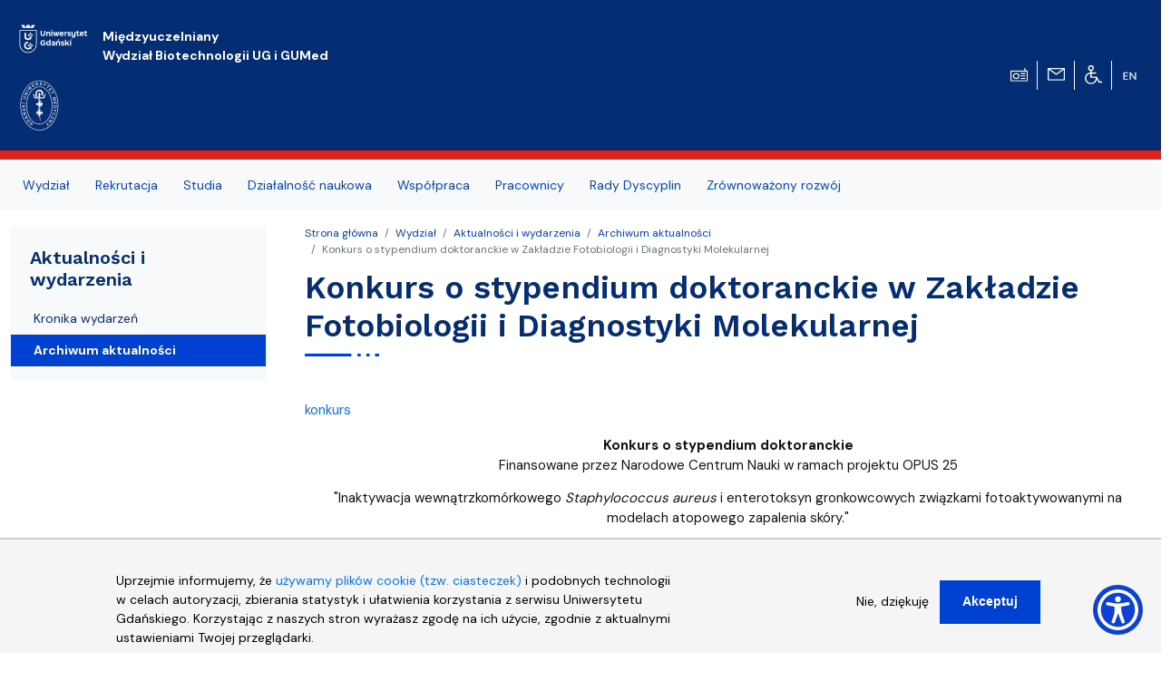

--- FILE ---
content_type: text/html; charset=UTF-8
request_url: https://biotech.ug.edu.pl/news/112620/konkurs-o-stypendium-doktoranckie-w-zakladzie-fotobiologii-i-diagnostyki-molekularnej
body_size: 11761
content:
<!DOCTYPE html>
<html lang="pl" dir="ltr" prefix="content: http://purl.org/rss/1.0/modules/content/  dc: http://purl.org/dc/terms/  foaf: http://xmlns.com/foaf/0.1/  og: http://ogp.me/ns#  rdfs: http://www.w3.org/2000/01/rdf-schema#  schema: http://schema.org/  sioc: http://rdfs.org/sioc/ns#  sioct: http://rdfs.org/sioc/types#  skos: http://www.w3.org/2004/02/skos/core#  xsd: http://www.w3.org/2001/XMLSchema# ">
  <head>
    <meta charset="utf-8" />
<noscript><style>form.antibot * :not(.antibot-message) { display: none !important; }</style>
</noscript><script>window.dataLayer = window.dataLayer || [];function gtag(){dataLayer.push(arguments)};gtag("js", new Date());gtag("set", "developer_id.dMDhkMT", true);gtag("config", "UA-22577093-2", {"groups":"default","anonymize_ip":true,"link_attribution":true,"allow_ad_personalization_signals":false,"page_path":location.pathname + location.search + location.hash});gtag("config", "G-8BCSP4BDLX", {"groups":"default","link_attribution":true,"allow_ad_personalization_signals":false,"page_location":location.pathname + location.search + location.hash});</script>
<meta name="Generator" content="Drupal 9 (https://www.drupal.org)" />
<meta name="MobileOptimized" content="width" />
<meta name="HandheldFriendly" content="true" />
<meta name="viewport" content="width=device-width, initial-scale=1, shrink-to-fit=no" />
<script>window.euCookieComplianceLoadScripts = function(category) {var scriptTag = document.createElement("script");scriptTag.src = "https:\/\/www.googletagmanager.com\/gtag\/js";document.body.appendChild(scriptTag);var scriptTag = document.createElement("script");scriptTag.src = "https:\/\/www.google-analytics.com\/analytics.js";document.body.appendChild(scriptTag);}</script>
<style>div#sliding-popup, div#sliding-popup .eu-cookie-withdraw-banner, .eu-cookie-withdraw-tab {background: #f5f5f5} div#sliding-popup.eu-cookie-withdraw-wrapper { background: transparent; } #sliding-popup h1, #sliding-popup h2, #sliding-popup h3, #sliding-popup p, #sliding-popup label, #sliding-popup div, .eu-cookie-compliance-more-button, .eu-cookie-compliance-secondary-button, .eu-cookie-withdraw-tab { color: #000000;} .eu-cookie-withdraw-tab { border-color: #000000;}
      .disagree-button.eu-cookie-compliance-more-button:focus,
      .eu-cookie-compliance-agree-button:focus,
      .eu-cookie-compliance-default-button:focus,
      .eu-cookie-compliance-hide-button:focus,
      .eu-cookie-compliance-more-button-thank-you:focus,
      .eu-cookie-withdraw-button:focus,
      .eu-cookie-compliance-save-preferences-button:focus { outline: 3px solid #f00; }</style>
<meta http-equiv="x-ua-compatible" content="ie=edge" />
<link rel="shortcut icon" href="/sites/biotech.ug.edu.pl/files/favicon.svg" type="image/svg+xml" />
<link rel="canonical" href="https://biotech.ug.edu.pl/news/112620/konkurs-o-stypendium-doktoranckie-w-zakladzie-fotobiologii-i-diagnostyki-molekularnej" />
<link rel="shortlink" href="https://biotech.ug.edu.pl/node/112620" />
<link rel="revision" href="https://biotech.ug.edu.pl/news/112620/konkurs-o-stypendium-doktoranckie-w-zakladzie-fotobiologii-i-diagnostyki-molekularnej" />

<!-- parent_path: 'themes/faculty_base' -->
      <link rel="icon" href="/themes/faculty_base/images/favicons/favicon.ico" sizes="any">
      <link rel="icon" href="/themes/faculty_base/images/favicons/favicon.svg" type="image/svg+xml">
      <link rel="apple-touch-icon" href="/themes/faculty_base/images/favicons/apple-touch-icon.png">
      <link rel="manifest" href="/themes/faculty_base/site.webmanifest">

    <title>Konkurs o stypendium doktoranckie w Zakładzie Fotobiologii i Diagnostyki Molekularnej | Międzyuczelniany Wydział Biotechnologii UG i MUG</title>
    <link rel="stylesheet" media="all" href="/sites/biotech.ug.edu.pl/files/css/css_y18gscKeorBEZ4-p44FYbkYT6Ra2M2HvU6KL-RpN9g0.css" />
<link rel="stylesheet" media="all" href="/sites/biotech.ug.edu.pl/files/css/css_IZCZO8QWV-SgQiLCgBeQns-j5KVDCVUAf9962mAeCgw.css" />
<link rel="stylesheet" media="all" href="//cdn.jsdelivr.net/npm/bootstrap@5.2.3/dist/css/bootstrap.min.css" />
<link rel="stylesheet" media="all" href="//cdn.jsdelivr.net/npm/bootstrap-icons@1.10.3/font/bootstrap-icons.css" />
<link rel="stylesheet" media="all" href="/sites/biotech.ug.edu.pl/files/css/css_IGLTGs1vZH0aAGUjfDPWHcIMILs3Cl185jhbOiSyovE.css" />
<link rel="stylesheet" media="print" href="/sites/biotech.ug.edu.pl/files/css/css_Y4H_4BqmgyCtG7E7YdseTs2qvy9C34c51kBamDdgark.css" />

    
  </head>
  <body class="layout-one-sidebar layout-sidebar-first page-node-112620 path-node node--type-news">
    <a href="#main-content" class="visually-hidden focusable skip-link">
      Przejdź do treści
    </a>
    
      <div class="dialog-off-canvas-main-canvas" data-off-canvas-main-canvas>
    <div id="page-wrapper"  class="biotech-ug biotech-version biotech-ug biotech-version" >
	<div id="page" class="page-content">


		<header id="header" class="header sticky-top" role="banner" aria-label="Nagłówek">

			<div class="navbar navbar-expand-lg navbar-dark bg-header py-4 ">
															<div class="container">
							<div class="w-100 d-flex">
								  <div id="block-logouggumed-faculty-biotech" class="block block-block-content block-block-content5a600a44-391e-403a-a87e-77a8113fa765">
  
    
      <div class="content">
      
            <div class="clearfix text-formatted field field--name-body field--type-text-with-summary field--label-hidden field__item"><a class="navbar-brand d-none d-md-inline-block" href="https://ug.edu.pl/" title="Strona główna"><img alt="Strona główna" class="d-inline-block img-fluid" src="/themes/ug_faculty/images/logo-UG.svg" /></a> <a class="navbar-brand gumed" href="https://gumed.edu.pl/" title="Strona główna Gdańskiego Uniwersytetu Medycznego"><img alt="Strona główna" class="d-inline-block img-fluid logo-gumed" src="/themes/ug_faculty/images/logo_gumed_oval.svg?2109" / style="max-height: 60px!important"></a>

</div>
      
    </div>
  </div>
<div id="block-faculty-biotech-nazwawydzialu" class="d-flex navbar-brand m-0 col col-md-auto align-items-center block block-block-content block-block-content235a4a0d-cca6-413e-8688-77d505edf3ce">
  
    
      <div class="text-light nazwa text-wrap content">
      
            <div class="clearfix text-formatted field field--name-body field--type-text-with-summary field--label-hidden field__item"><a class="text-white   fw-bold" href="/">Międzyuczelniany <br>Wydział Biotechnologii UG i GUMed</a>
</div>
      
    </div>
  </div>
<div id="block-faculty-biotech-ikonytechniczne" class="d-none d-lg-flex align-items-center pr-4 w-auto ms-auto block block-block-content block-block-contenta8295708-6016-4580-a9fe-5b0afe4aa874">
  
    
      <div class="d-flex align-items-center">
      
            
      
      
                  
            <div class="clearfix text-formatted field field--name-body field--type-text-with-summary field--label-hidden field__item"><div class="row d-none d-lg-flex">
  <div class="col pt-1 text-center border-end border-light"><a href="javascript:void(0)" id="radiomors" onclick="window.open('http://player.mors.ug.edu.pl/sites/all/modules/jplayer/mors_popup.html', 'newWin','width=280,height=220')" tabindex="1" title="Słucha  Radia MORS"><img alt="Radio MORS" src="https://ug.edu.pl/themes/ug_faculty/images/radio.svg" /></a>
  </div>
  <div class="col pt-1 text-center border-end border-light"><a href="https://outlook.com/ug.edu.pl" id="webmail" title="Poczta uniwersytecka"><img alt="Poczta UG" src="https://ug.edu.pl/themes/ug_faculty/images/mail.svg" /></a>
  </div>
  <div class="col pt-1 text-center border-end border-light"><a href="http://bariery.ug.edu.pl" id="accessibility" title="Strona Biura ds. Osób Niepełnosprawnych"><img alt="Dla niepełnosprawnych" src="https://ug.edu.pl/themes/ug_faculty/images/wheelchair.svg" /></a>
  </div>
  <div class="col pt-1 text-center border-0"><a href="https://en.biotech.ug.edu.pl" id="english" lang="en" title="English Version"><img alt="English Version" src="https://ug.edu.pl/themes/ug_faculty/images/en.svg"  style="max-height: 38px;  min-height: 2em;" /></a>
  </div>
</div>
</div>
      
            <div class="mx-2 ewa">
        
      </div>
    </div>
      </div>


							</div>
											</div>
				</div>

							<nav class="navigation bg-light navbar-nav-scroll border-10 mb-1" role="navigation">
					<div class="container py-0 my-0">
						  <div class="menutop d-flex region region-primary-menu">
    <div id="block-faculty-biotech-menuglowne" class="menu-sf-faculty block block-superfish block-superfishmenu-glowne">
  
    
      <div class="content">
      


<ul id="superfish-menu-glowne" class="menu sf-menu sf-menu-glowne sf-horizontal sf-style-none megamennu">

  <li class="row d-flex d-md-none">
    <div class="col-auto">
      <a href="http://player.mors.ug.edu.pl/sites/all/modules/jplayer/mors_popup.html" tabindex="-1"
        title="Listen to Radio MORS" target="_blank">
        <span class="material-icons text-secondary">
          radio
        </span>
      </a>
    </div>
    <div class="col-auto pt-1">
      <a  href="https://outlook.com/ug.edu.pl" id="webmail" title="Poczta uniwersytecka">
      <span class="material-icons text-secondary">
        mail
      </span>
    </a>
    </div>
    <div class="col-auto pt-1"><a href="http://bariery.ug.edu.pl" id="accessibility"
      title="Strona Biura ds. Osób Niepełnosprawnych"><span class="material-icons text-secondary">accessible</span></a></div>
    <div class="col-auto d-flex align-items-center  fw-bold fs-3 text-secondary">

        

  <div class="en">
                                                                    <a href="https://en.biotech.ug.edu.pl/" id="english" lang="en" title="English Version - Angielska wersja" class="other_language_lang fs-3">
      en
    </a>
   
  </div>

    
    </div>
    </li>

  
<li id="menu-glowne-taxonomy-menumenu-linktaxonomy-menumenu-linkmenu-glowne25639" class="active-trail sf-depth-1 menu-list menuparent"><a href="/wydzial" class="sf-depth-1 menuparent">Wydział</a><ul class="sf-multicolumn"><li class="sf-multicolumn-wrapper "><ol><li id="menu-glowne-taxonomy-menumenu-linktaxonomy-menumenu-linkmenu-glowne25640" class="sf-depth-2 menu-list sf-no-children"><a href="/wydzial/o-wydziale" class="sf-depth-2">O Wydziale</a></li><li id="menu-glowne-taxonomy-menumenu-linktaxonomy-menumenu-linkmenu-glowne40319" class="sf-depth-2 menu-list sf-no-children"><a href="/wydzial/wirtualna-wycieczka" class="sf-depth-2">Wirtualna wycieczka</a></li><li id="menu-glowne-taxonomy-menumenu-linktaxonomy-menumenu-linkmenu-glowne27032" class="sf-depth-2 menu-list sf-no-children"><a href="/wydzial/struktura-organizacyjna" class="sf-depth-2">Struktura organizacyjna</a></li><li id="menu-glowne-taxonomy-menumenu-linktaxonomy-menumenu-linkmenu-glowne27002" class="sf-depth-2 menu-list sf-no-children"><a href="/wydzial/wladze-mwb" class="sf-depth-2">Władze MWB</a></li><li id="menu-glowne-taxonomy-menumenu-linktaxonomy-menumenu-linkmenu-glowne45094" class="sf-depth-2 menu-list sf-no-children"><a href="/wydzial/biuro-dziekana" class="sf-depth-2">Biuro Dziekana</a></li><li id="menu-glowne-taxonomy-menumenu-linktaxonomy-menumenu-linkmenu-glowne45092" class="sf-depth-2 menu-list sf-no-children"><a href="/wydzial/dziekanat" class="sf-depth-2">Dziekanat</a></li><li id="menu-glowne-taxonomy-menumenu-linktaxonomy-menumenu-linkmenu-glowne45021" class="sf-depth-2 menu-list sf-no-children"><a href="/wydzial/strategia-mwb-ug-i-gumed" class="sf-depth-2">Strategia MWB UG i GUMed</a></li><li id="menu-glowne-taxonomy-menumenu-linktaxonomy-menumenu-linkmenu-glowne45061" class="sf-depth-2 menu-list sf-no-children"><a href="/wydzial/kryteria-awansuoceny-pracowniczej" class="sf-depth-2">Kryteria awansu/oceny pracowniczej</a></li><li id="menu-glowne-taxonomy-menumenu-linktaxonomy-menumenu-linkmenu-glowne38535" class="sf-depth-2 menu-list sf-no-children"><a href="/wydzial/miedzynarodowa-rada-naukowa-mwb" class="sf-depth-2">Międzynarodowa Rada Naukowa MWB</a></li><li id="menu-glowne-taxonomy-menumenu-linktaxonomy-menumenu-linkmenu-glowne37905" class="sf-depth-2 menu-list sf-no-children"><a href="/wydzial/roczne-raporty-z-dzialalnosci-wydzialu" class="sf-depth-2">Roczne raporty z działalności wydziału</a></li><li id="menu-glowne-taxonomy-menumenu-linktaxonomy-menumenu-linkmenu-glowne28409" class="active-trail sf-depth-2 menu-list sf-no-children"><a href="/wydzial/aktualnosci" class="sf-depth-2">Aktualności i wydarzenia</a></li><li id="menu-glowne-taxonomy-menumenu-linktaxonomy-menumenu-linkmenu-glowne28388" class="sf-depth-2 menu-list sf-no-children"><a href="/wydzial/media" class="sf-depth-2">Media</a></li><li id="menu-glowne-taxonomy-menumenu-linktaxonomy-menumenu-linkmenu-glowne26640" class="sf-depth-2 menu-list sf-no-children"><a href="/wydzial/kontakt" class="sf-depth-2">Kontakt</a></li></ol></li></ul></li><li id="menu-glowne-taxonomy-menumenu-linktaxonomy-menumenu-linkmenu-glowne25644" class="sf-depth-1 menu-list menuparent"><a href="/rekrutacja" class="sf-depth-1 menuparent">Rekrutacja</a><ul class="sf-multicolumn"><li class="sf-multicolumn-wrapper "><ol><li id="menu-glowne-taxonomy-menumenu-linktaxonomy-menumenu-linkmenu-glowne25645" class="sf-depth-2 menu-list sf-no-children"><a href="/rekrutacja/studiuj-na-mwb" class="sf-depth-2">Studiuj na MWB</a></li><li id="menu-glowne-taxonomy-menumenu-linktaxonomy-menumenu-linkmenu-glowne25646" class="sf-depth-2 menu-list sf-no-children"><a href="/rekrutacja/zasady-rekrutacji" class="sf-depth-2">Zasady rekrutacji</a></li><li id="menu-glowne-taxonomy-menumenu-linktaxonomy-menumenu-linkmenu-glowne27120" class="sf-depth-2 menu-list sf-no-children"><a href="/rekrutacja/internetowa-rejestracja-kandydatow" class="sf-depth-2">Internetowa Rejestracja Kandydatów</a></li><li id="menu-glowne-taxonomy-menumenu-linktaxonomy-menumenu-linkmenu-glowne25648" class="sf-depth-2 menu-list sf-no-children"><a href="/rekrutacja/wydzialowa-komisja-rekrutacyjna" class="sf-depth-2">Wydziałowa Komisja Rekrutacyjna</a></li></ol></li></ul></li><li id="menu-glowne-taxonomy-menumenu-linktaxonomy-menumenu-linkmenu-glowne25649" class="sf-depth-1 menu-list menuparent"><a href="/studia" class="sf-depth-1 menuparent">Studia</a><ul class="sf-multicolumn"><li class="sf-multicolumn-wrapper "><ol><li id="menu-glowne-taxonomy-menumenu-linktaxonomy-menumenu-linkmenu-glowne25650" class="sf-depth-2 menu-list sf-no-children"><a href="/studia/studia-i-stopnia" class="sf-depth-2">Studia I stopnia</a></li><li id="menu-glowne-taxonomy-menumenu-linktaxonomy-menumenu-linkmenu-glowne25651" class="sf-depth-2 menu-list sf-no-children"><a href="/studia/studia-ii-stopnia" class="sf-depth-2">Studia II stopnia</a></li><li id="menu-glowne-taxonomy-menumenu-linktaxonomy-menumenu-linkmenu-glowne25652" class="sf-depth-2 menu-list sf-no-children"><a href="/studia/studia-iii-stopnia" class="sf-depth-2">Studia III stopnia</a></li><li id="menu-glowne-taxonomy-menumenu-linktaxonomy-menumenu-linkmenu-glowne45053" class="sf-depth-2 menu-list sf-no-children"><a href="/studia/nauczanie-oparte-o-moduly-tematyczne-0" class="sf-depth-2">Nauczanie oparte o Moduły Tematyczne</a></li><li id="menu-glowne-taxonomy-menumenu-linktaxonomy-menumenu-linkmenu-glowne27146" class="sf-depth-2 menu-list sf-no-children"><a href="/studia/jakosc-ksztalcenia" class="sf-depth-2">Jakość kształcenia</a></li><li id="menu-glowne-taxonomy-menumenu-linktaxonomy-menumenu-linkmenu-glowne43823" class="sf-depth-2 menu-list sf-no-children"><a href="/studia/biuro-karier-ug" class="sf-depth-2">Biuro Karier UG</a></li><li id="menu-glowne-taxonomy-menumenu-linktaxonomy-menumenu-linkmenu-glowne28408" class="sf-depth-2 menu-list sf-no-children"><a href="/studia/tablica-ogloszen" class="sf-depth-2">Tablica ogłoszeń</a></li><li id="menu-glowne-taxonomy-menumenu-linktaxonomy-menumenu-linkmenu-glowne37598" class="sf-depth-2 menu-list sf-no-children"><a href="/studia/ubezpieczenie-zdrowotne-studentow-i-doktorantow-ug" class="sf-depth-2">Ubezpieczenie zdrowotne studentów i doktorantów UG</a></li><li id="menu-glowne-taxonomy-menumenu-linktaxonomy-menumenu-linkmenu-glowne35967" class="sf-depth-2 menu-list sf-no-children"><a href="/studia/kalendarz-akademicki" class="sf-depth-2">Kalendarz akademicki</a></li><li id="menu-glowne-taxonomy-menumenu-linktaxonomy-menumenu-linkmenu-glowne25653" class="sf-depth-2 menu-list sf-no-children"><a href="/studia/godziny-pracy-dziekanatu" class="sf-depth-2">Godziny pracy dziekanatu</a></li><li id="menu-glowne-taxonomy-menumenu-linktaxonomy-menumenu-linkmenu-glowne27011" class="sf-depth-2 menu-list sf-no-children"><a href="/studia/godziny-konsultacji" class="sf-depth-2">Godziny konsultacji</a></li><li id="menu-glowne-taxonomy-menumenu-linktaxonomy-menumenu-linkmenu-glowne45084" class="sf-depth-2 menu-list sf-no-children"><a href="/studia/niepelnosprawni" class="sf-depth-2">Niepełnosprawni</a></li><li id="menu-glowne-taxonomy-menumenu-linktaxonomy-menumenu-linkmenu-glowne27030" class="sf-depth-2 menu-list sf-no-children"><a href="/studia/portal-studenta" class="sf-depth-2">Portal Studenta</a></li><li id="menu-glowne-taxonomy-menumenu-linktaxonomy-menumenu-linkmenu-glowne45085" class="sf-depth-2 menu-list sf-no-children"><a href="/studia/centrum-wsparcia-psychologicznego" class="sf-depth-2">Centrum Wsparcia Psychologicznego</a></li><li id="menu-glowne-taxonomy-menumenu-linktaxonomy-menumenu-linkmenu-glowne29120" class="sf-depth-2 menu-list sf-no-children"><a href="/studia/erasmus-i-inne-programy-dla-studentow-i-doktorantow" class="sf-depth-2">Erasmus i inne programy dla studentów i doktorantów</a></li><li id="menu-glowne-taxonomy-menumenu-linktaxonomy-menumenu-linkmenu-glowne28429" class="sf-depth-2 menu-list sf-no-children"><a href="/studia/absolwent-mwb" class="sf-depth-2">Absolwent MWB</a></li></ol></li></ul></li><li id="menu-glowne-taxonomy-menumenu-linktaxonomy-menumenu-linkmenu-glowne25654" class="sf-depth-1 menu-list menuparent"><a href="/dzialalnosc-naukowa" class="sf-depth-1 menuparent">Działalność naukowa</a><ul class="sf-multicolumn"><li class="sf-multicolumn-wrapper "><ol><li id="menu-glowne-taxonomy-menumenu-linktaxonomy-menumenu-linkmenu-glowne27031" class="sf-depth-2 menu-list sf-no-children"><a href="/dzialalnosc-naukowa/projekty-realizowane-na-mwb" class="sf-depth-2">Projekty realizowane na MWB</a></li><li id="menu-glowne-taxonomy-menumenu-linktaxonomy-menumenu-linkmenu-glowne25657" class="sf-depth-2 menu-list sf-no-children"><a href="/dzialalnosc-naukowa/publikacje" class="sf-depth-2">Publikacje</a></li><li id="menu-glowne-taxonomy-menumenu-linktaxonomy-menumenu-linkmenu-glowne25655" class="sf-depth-2 menu-list sf-no-children"><a href="/dzialalnosc-naukowa/zespoly-badawcze" class="sf-depth-2">Zespoły badawcze</a></li><li id="menu-glowne-taxonomy-menumenu-linktaxonomy-menumenu-linkmenu-glowne31992" class="sf-depth-2 menu-list sf-no-children"><a href="/dzialalnosc-naukowa/zespol-laboratoriow-specjalistycznych" class="sf-depth-2">Zespół Laboratoriów Specjalistycznych</a></li><li id="menu-glowne-taxonomy-menumenu-linktaxonomy-menumenu-linkmenu-glowne36345" class="sf-depth-2 menu-list sf-no-children"><a href="/dzialalnosc-naukowa/seminaria-wydzialowe" class="sf-depth-2">Seminaria wydziałowe</a></li><li id="menu-glowne-taxonomy-menumenu-linktaxonomy-menumenu-linkmenu-glowne42319" class="sf-depth-2 menu-list sf-no-children"><a href="/dzialalnosc-naukowa/letnia-szkola-biotechnologii" class="sf-depth-2">Letnia Szkoła Biotechnologii</a></li><li id="menu-glowne-taxonomy-menumenu-linktaxonomy-menumenu-linkmenu-glowne40077" class="sf-depth-2 menu-list sf-no-children"><a href="/dzialalnosc-naukowa/invited-speakers" class="sf-depth-2">Invited speakers</a></li><li id="menu-glowne-taxonomy-menumenu-linktaxonomy-menumenu-linkmenu-glowne41594" class="sf-depth-2 menu-list sf-no-children"><a href="/dzialalnosc-naukowa/patenty" class="sf-depth-2">Patenty</a></li><li id="menu-glowne-taxonomy-menumenu-linktaxonomy-menumenu-linkmenu-glowne26663" class="sf-depth-2 menu-list sf-no-children"><a href="/dzialalnosc-naukowa/kola-naukowe" class="sf-depth-2">Koła Naukowe</a></li><li id="menu-glowne-taxonomy-menumenu-linktaxonomy-menumenu-linkmenu-glowne25663" class="sf-depth-2 menu-list sf-no-children"><a href="/dzialalnosc-naukowa/popularyzacja-nauki" class="sf-depth-2">Popularyzacja nauki</a></li></ol></li></ul></li><li id="menu-glowne-taxonomy-menumenu-linktaxonomy-menumenu-linkmenu-glowne25659" class="sf-depth-1 menu-list menuparent"><a href="/wspolpraca" class="sf-depth-1 menuparent">Współpraca</a><ul class="sf-multicolumn"><li class="sf-multicolumn-wrapper "><ol><li id="menu-glowne-taxonomy-menumenu-linktaxonomy-menumenu-linkmenu-glowne25662" class="sf-depth-2 menu-list sf-no-children"><a href="/wspolpraca/nauka-dla-biznesu" class="sf-depth-2">Nauka dla biznesu</a></li><li id="menu-glowne-taxonomy-menumenu-linktaxonomy-menumenu-linkmenu-glowne35401" class="sf-depth-2 menu-list sf-no-children"><a href="/wspolpraca/oferta-wspolpracy" class="sf-depth-2">Oferta współpracy</a></li><li id="menu-glowne-taxonomy-menumenu-linktaxonomy-menumenu-linkmenu-glowne35941" class="sf-depth-2 menu-list sf-no-children"><a href="/wspolpraca/aparatura-equipment" class="sf-depth-2">Aparatura / Equipment</a></li><li id="menu-glowne-taxonomy-menumenu-linktaxonomy-menumenu-linkmenu-glowne44990" class="sf-depth-2 menu-list sf-no-children"><a href="/wspolpraca/patenty" class="sf-depth-2">Patenty</a></li><li id="menu-glowne-taxonomy-menumenu-linktaxonomy-menumenu-linkmenu-glowne39335" class="sf-depth-2 menu-list sf-no-children"><a href="/wspolpraca/zespol-laboratoriow-specjalistycznych" class="sf-depth-2">Zespół Laboratoriów Specjalistycznych</a></li><li id="menu-glowne-taxonomy-menumenu-linktaxonomy-menumenu-linkmenu-glowne40203" class="sf-depth-2 menu-list sf-no-children"><a href="/wspolpraca/projekty-realizowane-na-mwb" class="sf-depth-2">Projekty realizowane na MWB</a></li><li id="menu-glowne-taxonomy-menumenu-linktaxonomy-menumenu-linkmenu-glowne25661" class="sf-depth-2 menu-list sf-no-children"><a href="/wspolpraca/zespol-ekspercki-pracodawcow" class="sf-depth-2">Zespół Ekspercki Pracodawców</a></li><li id="menu-glowne-taxonomy-menumenu-linktaxonomy-menumenu-linkmenu-glowne25660" class="sf-depth-2 menu-list sf-no-children"><a href="/wspolpraca/partnerzy-krajowi-i-zagraniczni" class="sf-depth-2">Partnerzy krajowi i zagraniczni</a></li><li id="menu-glowne-taxonomy-menumenu-linktaxonomy-menumenu-linkmenu-glowne40204" class="sf-depth-2 menu-list sf-no-children"><a href="/wspolpraca/mab" class="sf-depth-2">MAB</a></li><li id="menu-glowne-taxonomy-menumenu-linktaxonomy-menumenu-linkmenu-glowne35567" class="sf-depth-2 menu-list sf-no-children"><a href="/wspolpraca/zamowienia-publiczne" class="sf-depth-2">Zamówienia publiczne</a></li></ol></li></ul></li><li id="menu-glowne-taxonomy-menumenu-linktaxonomy-menumenu-linkmenu-glowne25664" class="sf-depth-1 menu-list menuparent"><a href="/pracownicy" class="sf-depth-1 menuparent">Pracownicy</a><ul class="sf-multicolumn"><li class="sf-multicolumn-wrapper "><ol><li id="menu-glowne-taxonomy-menumenu-linktaxonomy-menumenu-linkmenu-glowne25666" class="sf-depth-2 menu-list sf-no-children"><a href="/pracownicy/sklad-osobowy" class="sf-depth-2">Skład osobowy</a></li><li id="menu-glowne-taxonomy-menumenu-linktaxonomy-menumenu-linkmenu-glowne45083" class="sf-depth-2 menu-list sf-no-children"><a href="/pracownicy/absolwent-mwb" class="sf-depth-2">Absolwent MWB</a></li><li id="menu-glowne-taxonomy-menumenu-linktaxonomy-menumenu-linkmenu-glowne25665" class="sf-depth-2 menu-list sf-no-children"><a href="/pracownicy/ogloszenia" class="sf-depth-2">Ogłoszenia</a></li><li id="menu-glowne-taxonomy-menumenu-linktaxonomy-menumenu-linkmenu-glowne25668" class="sf-depth-2 menu-list sf-no-children"><a href="/pracownicy/oferty-pracy" class="sf-depth-2">Oferty pracy</a></li><li id="menu-glowne-taxonomy-menumenu-linktaxonomy-menumenu-linkmenu-glowne38496" class="sf-depth-2 menu-list sf-no-children"><a href="/pracownicy/pliki-do-pobrania" class="sf-depth-2">Pliki do pobrania</a></li><li id="menu-glowne-taxonomy-menumenu-linktaxonomy-menumenu-linkmenu-glowne25667" class="sf-depth-2 menu-list sf-no-children"><a href="/pracownicy/portal-pracownika" class="sf-depth-2">Portal Pracownika</a></li></ol></li></ul></li><li id="menu-glowne-taxonomy-menumenu-linktaxonomy-menumenu-linkmenu-glowne45030" class="sf-depth-1 menu-list menuparent"><a href="/rady-dyscyplin" class="sf-depth-1 menuparent">Rady Dyscyplin</a><ul class="sf-multicolumn"><li class="sf-multicolumn-wrapper "><ol><li id="menu-glowne-taxonomy-menumenu-linktaxonomy-menumenu-linkmenu-glowne45076" class="sf-depth-2 menu-list sf-no-children"><a href="/rady-dyscyplin/rada-dyscypliny-biotechnologia-0" class="sf-depth-2">Rada Dyscypliny Biotechnologia</a></li><li id="menu-glowne-taxonomy-menumenu-linktaxonomy-menumenu-linkmenu-glowne45077" class="sf-depth-2 menu-list sf-no-children"><a href="/rady-dyscyplin/rada-dyscypliny-nauk-medycznych" class="sf-depth-2">Rada Dyscypliny Nauk Medycznych</a></li></ol></li></ul></li><li id="menu-glowne-taxonomy-menumenu-linktaxonomy-menumenu-linkmenu-glowne45058" class="sf-depth-1 menu-list sf-no-children"><a href="/zrownowazony-rozwoj" class="sf-depth-1">Zrównoważony rozwój</a></li>


</ul>
    </div>
  </div>

  </div>

					</div>
				</nav>
					</header>
		
					<div class="highlighted">
				<aside class="container-fluid section clearfix" role="complementary">
					  <div data-drupal-messages-fallback class="hidden"></div>


				</aside>
			</div>
				
							<div id="main" class="container main-content">
					
					<div class="row gx-5 gy-1 row-offcanvas row-offcanvas-left clearfix">
						<main class="col" role="main" id="content">
							<section class="section">
								  <div id="block-faculty-biotech-breadcrumbs" class="block block-system block-system-breadcrumb-block">
  
    
      <div class="content">
      

  <nav role="navigation" aria-label="breadcrumb">
    <ol class="breadcrumb">
                  <li class="breadcrumb-item">
          <a href="/">Strona główna</a>
        </li>
                        <li class="breadcrumb-item">
          <a href="/wydzial">Wydział</a>
        </li>
                        <li class="breadcrumb-item">
          <a href="/wydzial/aktualnosci">Aktualności i wydarzenia</a>
        </li>
                        <li class="breadcrumb-item">
          <a href="/wydzial/aktualnosci-i-wydarzenia/archiwum-aktualnosci">Archiwum aktualności</a>
        </li>
                        <li class="breadcrumb-item active">
          Konkurs o stypendium doktoranckie w Zakładzie Fotobiologii i Diagnostyki Molekularnej
        </li>
              </ol>
  </nav>

    </div>
  </div>
<div id="block-faculty-biotech-page-title" class="block block-core block-page-title-block">
  
    
      <div class="content">
      
  <h1 class="title" class="fw-bold">Konkurs o stypendium doktoranckie w Zakładzie Fotobiologii i Diagnostyki Molekularnej</h1>


    </div>
  </div>
<div id="block-faculty-biotech-content" class="block block-system block-system-main-block">
  
    
      <div class="content">
      

<article data-history-node-id="112620" role="article" about="/news/112620/konkurs-o-stypendium-doktoranckie-w-zakladzie-fotobiologii-i-diagnostyki-molekularnej" class="node node--type-news node--view-mode-full clearfix">
  <header>
    
        

  </header>
  
        
  <div class="node__content clearfix">
                      
<div >
      
            <div class="field field--name-field-typ-aktualnosci field--type-entity-reference field--label-hidden field__item"><a href="/konkurs" hreflang="pl">konkurs</a></div>
      
  </div>

<div >
      
            <div class="clearfix text-formatted field field--name-body field--type-text-with-summary field--label-hidden field__item"><p class="text-align-center"><strong>Konkurs o stypendium doktoranckie</strong><br />
Finansowane przez Narodowe Centrum Nauki w ramach projektu OPUS 25</p>
<p class="text-align-center">"Inaktywacja wewnątrzkomórkowego <em>Staphylococcus aureus</em> i enterotoksyn gronkowcowych związkami fotoaktywowanymi na modelach atopowego zapalenia skóry."</p>
<p class="text-align-center">w Zakładzie Fotobiologii i Diagnostyki Molekularnej<br />
na Międzyuczelnianym Wydziale Biotechnologii UG i GUMed</p>
<hr />
<p class="text-align-justify"><strong>Wymagania wobec kandydatów:</strong></p>
<p class="text-align-justify">1) tytuł magistra biologii, biotechnologii lub dziedzin pokrewnych,<br />
2) znajomość języka angielskiego mówionego i pisanego<br />
3) w chwili rozpoczęcia realizacji zadań będzie uczestnikiem studium doktoranckiego realizowanego przy MWB UG i GUMed,<br />
4) znajomość pracy na liniach komórek eukariotycznych oraz hodowli bakteryjnych,<br />
5) znajomość technik biologii molekularnej,<br />
7) wysoka motywacja w realizacji zadań badawczych oraz dociekliwość naukowa</p>
<p class="text-align-justify"><strong>Wymagane dokumenty:</strong></p>
<p class="text-align-justify">1) CV,<br />
2) krótki list motywacyjny,<br />
3) potwierdzenie uzyskania tytułu magistra,<br />
4) dane kontaktowe do dwóch referentów, którzy mogą zaopiniować osobę kandydującą<br />
5) deklaracja o przetwarzaniu danych osobowych „Wyrażam zgodę  na przetwarzanie  moich danych osobowych, zawartych w ofercie stypendialnej dla potrzeb niezbędnych dla realizacji procesu rekrutacji, zgodnie z Ustawą z 29.08.97 roku o Ochronie Danych Osobowych Dz.U. nr 133 poz.883”</p>
<p class="text-align-justify"><strong>Opis zadań:</strong></p>
<p class="text-align-justify">1) praca badawcza w zespole realizującym projekt „Inaktywacja wewnątrzkomórkowego Staphylococcus aureus i enterotoksyn gronkowcowych związkami fotoaktywowanymi na modelach atopowego zapalenia skóry”.<br />
2) udział w planowaniu eksperymentów i ich analizie<br />
3) udział w seminariach grupy badawczej, konferencjach naukowych</p>
<p class="text-align-justify">Oferta stypendialna (5000 zł/m-c brutto) dotyczy okresu 48 m-cy, począwszy od 1 marca 2024 r. Proszę o przesyłanie zgłoszeń na adres e-mail:<a href="mailto:joanna.nakonieczna@biotech.ug.edu.pl">joanna.nakonieczna@biotech.ug.edu.pl</a> <strong>do dnia 26 stycznia 2024r.</strong></p>
<p class="text-align-justify">Ocena wniosków kandydatów odbędzie się zgodnie z Regulaminem przyznawania stypendiów naukowych w projektach badawczych finansowanych ze środków Narodowego Centrum Nauki (<a href="https://www.ncn.gov.pl/sites/default/files/pliki/uchwaly-rady/2022/uchwala124_2022-zal1.pdf">https://www.ncn.gov.pl/sites/default/files/pliki/uchwaly-rady/2022/uchwala124_2022-zal1.pdf</a> obowiązującym dla konkursów ogłoszonych w 2023 r.</p>
<p class="text-align-justify">Informacje o grupie badawczej: <a href="https://biotech.ug.edu.pl/dzialalnosc-naukowa/zespoly-badawcze/zaklad-fotobiologii-i-diagnostyki-molekularnej">https://biotech.ug.edu.pl/dzialalnosc-naukowa/zespoly-badawcze/zaklad-fotobiologii-i-diagnostyki-molekularnej</a></p>
</div>
      
  </div>

            </div>

    <a class="toggle_record-link">
				<div class="toggle_record">
					<div class="toggle_record-box">
						<div class="toggle_record-box-one toggle_record-box-line"></div>
						<div class="toggle_record-box-two toggle_record-box-line"></div>
					</div>
					<span class="toggle_record-text">Pokaż rejestr zmian</span>
				</div>
	</a>
    <div class="node__meta toggle_record-description">
    <hr/>
                                      
                
                                        
                
                                        
        <span>
          Data publikacji: środa, 10. Styczeń 2024 - 06:34; osoba wprowadzająca: Maria Maja Pega        </span>
        <span>
          Ostatnia zmiana: środa, 10. Styczeń 2024 - 06:35; osoba wprowadzająca: Maria Maja Pega        </span>
            
    </div>
  </article>

    </div>
  </div>


							</section>
						</main>
													<div class="sidebar_first sidebar col-md-3 order-first" id="sidebar_first">
								<aside class="section" role="complementary">
									  <nav role="navigation" aria-labelledby="block-faculty-biotech-menu-glowne-menu" id="block-faculty-biotech-menu-glowne" class="mt-3 block navigation sidebar-menu-glowne">
    

  <button class="btn p-0 btn-white d-flex d-lg-none fw-bold fs-5 w-100 text-start justify-content-between" type="button" data-bs-toggle="collapse" data-bs-target="#collapseExample" aria-expanded="false" aria-controls="collapseExample">
    <a href="/wydzial/aktualnosci">Aktualności i wydarzenia</a>   <i class="material-icons d-block d-lg-none ml-auto text-primary"> expand_more</i>
  </button>



  <h3 class="px-2 pt-2 mb-3 fw-bold text-dark d-none d-md-block" id="block-faculty-biotech-menu-glowne-menu" class="p-3 "><a href="/wydzial/aktualnosci">Aktualności i wydarzenia</a>     
</h3>
  
  <div class="collapse dont-collapse-sm mt-4 mt-lg-0" id="collapseExample">
        
              <ul class="clearfix nav">
                    <li class="nav-item">
                <a href="/wydzial/aktualnosci-i-wydarzenia/kronika-wydarzen" class="nav-link nav-link--wydzial-aktualnosci-i-wydarzenia-kronika-wydarzen" data-drupal-link-system-path="taxonomy/term/27021">Kronika wydarzeń</a>
              </li>
                <li class="nav-item menu-item--active-trail">
                <a href="/wydzial/aktualnosci-i-wydarzenia/archiwum-aktualnosci" class="nav-link active nav-link--wydzial-aktualnosci-i-wydarzenia-archiwum-aktualnosci" data-drupal-link-system-path="taxonomy/term/31994">Archiwum aktualności</a>
              </li>
        </ul>
  


    </div>
</nav>



								</aside>
							</div>
																	</div>
				</div>
							<footer class="site-footer">
							<div class="container">
											<div class="row clearfix pb-5 pt-4">
							  <div class="row region region-footer-columns">
    <div id="block-faculty-biotech-pladresrektoratu" class="col-md-3 p-4 p-md-4 border-0 block block-block-content block-block-content5be4dab5-9434-43d1-8722-bf31916edd05">
  
    
      <div class="text-white content">
      
            <div class="clearfix text-formatted field field--name-body field--type-text-with-summary field--label-hidden field__item"><div class="row d-flex mb-4">
<div class="mr-4 col-auto"><img alt="Uniwersytet Gdański - logo Wydziału Biotechnologii" height="140px" src="/themes/ug_faculty/images/biotechW.png" />
  </div>
</div>
<h4 class="text-white h5 py-2">Międzyuczelniany Wydział Biotechnologii UG i GUMed<br />
</h4>
<p>ul. Abrahama 58, 80-307 Gdańsk
</p>
<p>tel.: <a href="tel:+48585236320">+ 48 58 523 63 20</a><br />
  <br />
  fax: <a href="tel:+48585236430">+ 48 58 523 64 30</a>
</p>
<p><a href="mailto:dziekanat@biotech.ug.edu.pl">dziekanat@biotech.ug.edu.pl</a>
</p>
<div class="footer-fourth-bottom flex-center">
<div class="footer-fourth-bottom-social flex-center">
<p class="social-icons"><a href="https://www.facebook.com/MWB.UGiGUMed"><img alt="Facebook Wydziału Biotechnologii" src="/themes/ug_faculty/images/footer/fb.png" /> </a>
    </p>
<p class="social-icons"><a href="https://www.youtube.com/user/IFBUGandMUG" target="_blank"><img alt="Profil Wydziału Biotechnologii na YouTube" src="/themes/ug_faculty/images/footer/yt.png" /> </a>
    </p>
<p class="social-icons mx-4"><a href="https://www.instagram.com/mwb.ugigumed/" target="_blank"><img alt="Instagram" src="/themes/ug_faculty/images/footer/instagram.png" /> </a>
    </p>
</div>
</div>
</div>
      
    </div>
  </div>
<div id="block-faculty-biotech-pljednostki" class="col-md-3 p-0 border-0 border-start py-md-3 block block-block-content block-block-content60dc62eb-e69d-43dc-853f-44c14abb5792">
  
    
      <div class="px-4 px-md-5 content">
      
            <div class="clearfix text-formatted field field--name-body field--type-text-with-summary field--label-hidden field__item"><h5 class="py-2 text-white">Informacje o<br />
</h5>
<ul class="list-unstyled px-0 lh-2">
<li class="pb-1"><a href="https://ug.edu.pl/o_uczelni/wydzialy">Wydziały</a></li>
<li class="pb-1"><a href="https://sd.ug.edu.pl/">Szkoły Doktorskie</a></li>
<li class="pb-1"><a href="https://ug.edu.pl/o-uczelni/miedzynarodowe-centra-badawcze">Międzynarodowe Centra Badawcze</a></li>
<li class="pb-1"><a href="https://bg.ug.edu.pl">Biblioteka</a></li>
<li class="pb-1"><a href="https://cjo.ug.edu.pl/">Centrum Języków Obcych</a></li>
<li class="pb-1"><a href="https://sport.ug.edu.pl/">Centrum Wychowania Fizycznego i Sportu</a></li>
<li class="pb-1"><a href="https://wydawnictwo.ug.edu.pl/">Wydawnictwo</a></li>
<li class="pb-1"><a href="https://ug.edu.pl/zycie-studenckie/samorzad-studentow">Samorząd Studentów</a></li>
<li class="pb-1"><a href="https://ug.edu.pl/studenci/studia-trzeciego-stopnia/organizacje/samorzad-doktorantow-rada-doktorantow">Samorząd Doktorantów</a></li>
<li class="pb-1"><a href="https://ug.edu.pl/nauka/inicjatywa-doskonalosci-uczelnia-badawcza">Programy doskonałości naukowej</a></li>
<li class="pb-1"><a href="https://ug.edu.pl/nauka/biuro-projektow-rozwojowych/realizowane-projekty-rozwojowe">Realizowane projekty</a></li>
<li class="pb-1"><a href="https://old.ug.edu.pl/o_uczelni/struktura_ug">Jednostki i organizacje</a></li>
<li class="pb-1"><a href="https://ug.edu.pl/pracownicy/szukaj">Znajdź pracownika</a></li>
<li class="pb-1"><a href="https://faru.edu.pl/">Uczelnie Fahrenheita</a></li>
<li class="pb-1"><a href="https://ug.edu.pl/ck-ezd">Centrum Kompetencyjne EZD</a></li>
</ul>
</div>
      
    </div>
  </div>
<div id="block-faculty-biotech-pljednostkicd" class="col-md-3 p-0 border-0 border-start py-md-3 block block-block-content block-block-contentf23e60a5-59dc-4f39-ba6a-035f1dced9f3">
  
    
      <div class="px-4 px-md-5 content">
      
            <div class="clearfix text-formatted field field--name-body field--type-text-with-summary field--label-hidden field__item"><h5 class="text-white py-2">Informacje dla</h5>
<ul class="list-unstyled px-0 lh-2">
<li><a class="mb-1" href="https://ug.edu.pl/kandydaci">Kandydaci</a></li>
<li><a class="mb-1" href="https://ug.edu.pl/studenci">Studenci</a></li>
<li><a class="mb-1" href="https://ug.edu.pl/studenci/studia-trzeciego-stopnia">Doktoranci</a></li>
<li><a class="mb-1" href="https://ug.edu.pl/absolwenci">Absolwenci</a></li>
<li><a class="mb-1" href="https://ug.edu.pl/pracownicy">Pracownicy</a></li>
<li><a class="mb-1" href="https://ug.edu.pl/wspolpraca/otoczenie-spoleczno-gospodarcze">Otoczenie społeczno-gospodarcze</a></li>
<li><a class="mb-1" href="https://ug.edu.pl/media">Media</a></li>
</ul>
</div>
      
    </div>
  </div>
<div id="block-faculty-biotech-pllogoikony" class="col-md-3 p-0 border-0 border-start py-md-3 block block-block-content block-block-contente95f269a-7cae-4ace-acae-259f0dc41b76">
  
    
      <div class="px-4 px-md-5 content">
      
            <div class="clearfix text-formatted field field--name-body field--type-text-with-summary field--label-hidden field__item"><h5 class="text-white py-2">Odnośniki</h5>
<ul class="list-unstyled px-0 lh-2">
<li><a class="mb-1" href="https://ug.edu.pl/pracownicy/strony_jednostek/biuro_ksztalcenia/organizacja_roku_akademickiego">Kalendarz roku akademickiego</a></li>
<li><a class="mb-1" href="mailto:help@ug.edu.pl">Helpdesk</a></li>
<li><a class="mb-1" href="https://gazeta.ug.edu.pl/">Gazeta Uniwersytecka</a></li>
<li><a class="mb-1" href="https://bip.ug.edu.pl/">BIP</a></li>
<li><a class="mb-1" href="https://ug.edu.pl/o_uczelni/mapa_ug/mapy_kampusow">Kampusy UG</a></li>
<li><a class="mb-1" href="https://biuro-karier.ug.edu.pl/">Biuro Karier UG</a></li>
<li><a class="mb-1" href="https://bip.ug.edu.pl/ogloszenia_i_komunikaty/praca_na_ug">Oferty pracy</a></li>
<li><a class="mb-1" href="https://ug.edu.pl/strona/102745/deklaracja_dostepnosci_-_ugedupl">Deklaracja dostępności</a></li>
</ul>
</div>
      
    </div>
  </div>

  </div>

						</div>
									</div>
			</footer>
						</div>
</div>

  </div>

    
    <script type="application/json" data-drupal-selector="drupal-settings-json">{"path":{"baseUrl":"\/","scriptPath":null,"pathPrefix":"","currentPath":"node\/112620","currentPathIsAdmin":false,"isFront":false,"currentLanguage":"pl"},"pluralDelimiter":"\u0003","suppressDeprecationErrors":true,"colorbox":{"opacity":"0.85","current":"{current} z {total}","previous":"\u00ab Poprzednie","next":"Nast\u0119pne \u00bb","close":"Zamknij","maxWidth":"98%","maxHeight":"98%","fixed":true,"mobiledetect":true,"mobiledevicewidth":"480px"},"google_analytics":{"account":"UA-22577093-2","trackOutbound":true,"trackMailto":true,"trackTel":true,"trackDownload":true,"trackDownloadExtensions":"7z|aac|arc|arj|asf|asx|avi|bin|csv|doc(x|m)?|dot(x|m)?|exe|flv|gif|gz|gzip|hqx|jar|jpe?g|js|mp(2|3|4|e?g)|mov(ie)?|msi|msp|pdf|phps|png|ppt(x|m)?|pot(x|m)?|pps(x|m)?|ppam|sld(x|m)?|thmx|qtm?|ra(m|r)?|sea|sit|tar|tgz|torrent|txt|wav|wma|wmv|wpd|xls(x|m|b)?|xlt(x|m)|xlam|xml|z|zip","trackColorbox":true,"trackUrlFragments":true},"eu_cookie_compliance":{"cookie_policy_version":"1.0.0","popup_enabled":true,"popup_agreed_enabled":false,"popup_hide_agreed":false,"popup_clicking_confirmation":false,"popup_scrolling_confirmation":false,"popup_html_info":"\u003Cdiv role=\u0022alertdialog\u0022 aria-labelledby=\u0022popup-text\u0022  class=\u0022eu-cookie-compliance-banner eu-cookie-compliance-banner-info eu-cookie-compliance-banner--opt-in\u0022\u003E\n  \u003Cdiv class=\u0022popup-content info eu-cookie-compliance-content\u0022\u003E\n    \u003Cdiv id=\u0022popup-text\u0022 class=\u0022eu-cookie-compliance-message\u0022\u003E\n      \u003Cdiv\u003EUprzejmie informujemy, \u017ce\u00a0\u003Ca href=\u0022https:\/\/ug.edu.pl\/strona\/120590\/polityka-dotyczaca-plikow-cookies-na-uniwersytecie-gdanskim\u0022\u003Eu\u017cywamy plik\u00f3w cookie (tzw. ciasteczek)\u003C\/a\u003E\u00a0i\u00a0podobnych technologii w\u00a0celach autoryzacji, zbierania statystyk i\u00a0u\u0142atwienia korzystania z\u00a0serwisu Uniwersytetu Gda\u0144skiego. Korzystaj\u0105c z\u00a0naszych stron wyra\u017casz zgod\u0119 na\u00a0ich u\u017cycie, zgodnie z\u00a0aktualnymi ustawieniami Twojej przegl\u0105darki.\u003C\/div\u003E\n\n          \u003C\/div\u003E\n\n        \u003Cdiv id=\u0022popup-buttons\u0022 class=\u0022eu-cookie-compliance-buttons\u0022\u003E\n                                    \u003Cbutton type=\u0022button\u0022 class=\u0022decline-button eu-cookie-compliance-secondary-button\u0022\u003ENie, dzi\u0119kuj\u0119\u003C\/button\u003E\n                        \u003Cbutton type=\u0022button\u0022 class=\u0022agree-button eu-cookie-compliance-default-button\u0022\u003EAkceptuj\u003C\/button\u003E\n                    \u003C\/div\u003E\n  \u003C\/div\u003E\n\u003C\/div\u003E","use_mobile_message":false,"mobile_popup_html_info":"\u003Cdiv role=\u0022alertdialog\u0022 aria-labelledby=\u0022popup-text\u0022  class=\u0022eu-cookie-compliance-banner eu-cookie-compliance-banner-info eu-cookie-compliance-banner--opt-in\u0022\u003E\n  \u003Cdiv class=\u0022popup-content info eu-cookie-compliance-content\u0022\u003E\n    \u003Cdiv id=\u0022popup-text\u0022 class=\u0022eu-cookie-compliance-message\u0022\u003E\n      \n          \u003C\/div\u003E\n\n        \u003Cdiv id=\u0022popup-buttons\u0022 class=\u0022eu-cookie-compliance-buttons\u0022\u003E\n                                    \u003Cbutton type=\u0022button\u0022 class=\u0022decline-button eu-cookie-compliance-secondary-button\u0022\u003ENie, dzi\u0119kuj\u0119\u003C\/button\u003E\n                        \u003Cbutton type=\u0022button\u0022 class=\u0022agree-button eu-cookie-compliance-default-button\u0022\u003EAkceptuj\u003C\/button\u003E\n                    \u003C\/div\u003E\n  \u003C\/div\u003E\n\u003C\/div\u003E","mobile_breakpoint":768,"popup_html_agreed":false,"popup_use_bare_css":false,"popup_height":"auto","popup_width":"100%","popup_delay":1000,"popup_link":"\/","popup_link_new_window":true,"popup_position":false,"fixed_top_position":true,"popup_language":"pl","store_consent":false,"better_support_for_screen_readers":true,"cookie_name":"ug_cookie_info","reload_page":false,"domain":"","domain_all_sites":false,"popup_eu_only_js":false,"cookie_lifetime":100,"cookie_session":0,"set_cookie_session_zero_on_disagree":0,"disagree_do_not_show_popup":false,"method":"opt_in","automatic_cookies_removal":true,"allowed_cookies":"","withdraw_markup":"\u003Cbutton type=\u0022button\u0022 class=\u0022eu-cookie-withdraw-tab\u0022\u003EUstawienia prywatno\u015bci\u003C\/button\u003E\n\u003Cdiv role=\u0022alertdialog\u0022 aria-labelledby=\u0022popup-text\u0022 class=\u0022eu-cookie-withdraw-banner\u0022\u003E\n  \u003Cdiv class=\u0022popup-content info eu-cookie-compliance-content\u0022\u003E\n    \u003Cdiv id=\u0022popup-text\u0022 class=\u0022eu-cookie-compliance-message\u0022\u003E\n      \u003Ch3\u003E\u003Cspan\u003EU\u017cywamy plik\u00f3w cookie na tej stronie, aby poprawi\u0107 wra\u017cenia u\u017cytkownika\u003C\/span\u003E\u003C\/h3\u003E\n\u003Cp\u003EWyra\u017cono zgod\u0119 na ustawianie plik\u00f3w cookie.\u003C\/p\u003E\n\n    \u003C\/div\u003E\n    \u003Cdiv id=\u0022popup-buttons\u0022 class=\u0022eu-cookie-compliance-buttons\u0022\u003E\n      \u003Cbutton type=\u0022button\u0022 class=\u0022eu-cookie-withdraw-button\u0022\u003EWycofaj zgod\u0119\u003C\/button\u003E\n    \u003C\/div\u003E\n  \u003C\/div\u003E\n\u003C\/div\u003E","withdraw_enabled":false,"reload_options":0,"reload_routes_list":"","withdraw_button_on_info_popup":false,"cookie_categories":[],"cookie_categories_details":[],"enable_save_preferences_button":true,"cookie_value_disagreed":"0","cookie_value_agreed_show_thank_you":"1","cookie_value_agreed":"2","containing_element":"body","settings_tab_enabled":false,"open_by_default":true},"ckeditorAccordion":{"accordionStyle":{"collapseAll":null,"keepRowsOpen":null}},"field_group":{"html_element":{"mode":"default","context":"view","settings":{"show_empty_fields":false,"id":"","classes":"","element":"div","show_label":false,"label_element":"h3","label_element_classes":"","attributes":"","effect":"none","speed":"fast"}}},"superfish":{"superfish-menu-glowne":{"id":"superfish-menu-glowne","sf":{"animation":{"opacity":"show","width":"show"},"speed":"fast","autoArrows":false,"dropShadows":false},"plugins":{"touchscreen":{"behaviour":"1","mode":"useragent_predefined"},"smallscreen":{"mode":"window_width","breakpoint":996,"expandText":"Rozwi\u0144","collapseText":"Zwi\u0144","title":"Menu g\u0142\u00f3wne"},"supposition":true,"supersubs":true}}},"user":{"uid":0,"permissionsHash":"77478b60bfc3f8e85293665e5002e044dd06040940d23c99e1c58c1f64f71b42"}}</script>
<script src="/sites/biotech.ug.edu.pl/files/js/js_5mTY2hISrdVLFb3387yW-yta6exZaeQgCNBxIo5XwK8.js"></script>
<script src="https://www.skynettechnologies.com/accessibility/js/all-in-one-accessibility-js-widget-minify.js?colorcode=#0E41D2&amp;token=&amp;t=1547166&amp;position=bottom_right.aioa-icon-type-1.aioa-default-icon" id="aioa-adawidget"></script>
<script src="/sites/biotech.ug.edu.pl/files/js/js_ZZnY25He0RmgBe_fjgMz6uMdXaC6NVnDNtMFfUrbwdw.js"></script>
<script src="/modules/contrib/eu_cookie_compliance/js/eu_cookie_compliance.js?v=1.19" defer></script>
<script src="/sites/biotech.ug.edu.pl/files/js/js_7_0GD6GF5FMq6AdhADNDIk5wkN6sAMwemH4kwk4ZyjY.js"></script>
<script src="//cdn.jsdelivr.net/npm/bootstrap@5.2.3/dist/js/bootstrap.bundle.min.js"></script>
<script src="//cdnjs.cloudflare.com/ajax/libs/popper.js/1.14.3/umd/popper.min.js"></script>
<script src="/sites/biotech.ug.edu.pl/files/js/js_moZLDqyexoqFqkqrPHXCOi_4cFBR4xnshxatJmJFgag.js"></script>

  </body>
</html>


--- FILE ---
content_type: text/css
request_url: https://biotech.ug.edu.pl/sites/biotech.ug.edu.pl/files/css/css_IZCZO8QWV-SgQiLCgBeQns-j5KVDCVUAf9962mAeCgw.css
body_size: 22986
content:
@import"https://fonts.googleapis.com/css2?family=DM+Sans&display=swap";@import"https://fonts.googleapis.com/css2?family=DM+Sans:wght@700&display=swap";@import"https://fonts.googleapis.com/css2?family=Work+Sans:wght@600&display=swap";@import"https://fonts.googleapis.com/css?family=Material+Icons&display=swap";.password-strength__meter{margin-top:0.5em;background-color:#ebeae4;}.password-strength__indicator{background-color:#77b259;-webkit-transition:width 0.5s ease-out;transition:width 0.5s ease-out;}.password-strength__indicator.is-weak{background-color:#e62600;}.password-strength__indicator.is-fair{background-color:#e09600;}.password-strength__indicator.is-good{background-color:#0074bd;}.password-strength__indicator.is-strong{background-color:#77b259;}.password-confirm,.password-field,.password-strength,.password-confirm-match{width:55%;}.password-suggestions{padding:0.2em 0.5em;margin:0.7em 0;max-width:34.7em;border:1px solid #b4b4b4;}.password-suggestions ul{margin-bottom:0;}.confirm-parent,.password-parent{clear:left;margin:0;max-width:33em;overflow:hidden;}[dir="rtl"] .confirm-parent,[dir="rtl"] .password-parent{clear:right;}.password-confirm .ok{color:#325e1c;font-weight:bold;}.password-confirm .error{color:#a51b00;font-weight:bold;}.page-user-login main .region-content,.page-user-password main .region-content{max-width:400px;background:white;padding:15px 25px;margin:0 auto;border-radius:5px;}body.path-user .field--label-inline .field__label{width:100px;}body.path-user .field--label-inline .field__item{padding:0.25rem 1rem;border-radius:1rem;background:#e9ecef;min-width:250px;margin:0.25rem 0;}body.path-user .field--label-above .field__item{padding:0.25rem 1rem;border-radius:1rem;background:#e9ecef;width:100%;margin:0.25rem 0;}

.node__content{font-size:1.071em;margin-top:10px;}.node--view-mode-teaser{border-bottom:1px solid #d3d7d9;margin-bottom:30px;padding-bottom:15px;}.node--view-mode-teaser h2{margin-top:0;padding-top:0.5em;}.node--view-mode-teaser h2 a{color:#181818;}.node--view-mode-teaser.node--sticky{background:#f9f9f9;background:rgba(0,0,0,0.024);border:1px solid #d3d7d9;padding:0 15px 15px;}.node--view-mode-teaser .node__content{clear:none;font-size:1em;line-height:1.6;}.node__meta{font-size:0.857em;color:#68696b;margin-bottom:-5px;}.node__meta .field--name-field-user-picture img{float:left;margin:1px 20px 0 0;}[dir="rtl"] .node__meta .field--name-field-user-picture img{float:right;margin-left:20px;margin-right:0;}.node__links{text-align:right;font-size:0.93em;}[dir="rtl"] .node__links{text-align:left;}.node--unpublished{padding:20px 15px 0;}.node--unpublished .comment-text .comment-arrow{border-left:1px solid #fff4f4;border-right:1px solid #fff4f4;}
:root{--color-UG:#0041d2;--hover-UG:#0034A7;--granat-UG:#052D73;--pure-white:#fff;--color-biologia:#00923f;// zielony
    --color-biotech:#da251d;// czerwony
    --color-chemia:#b3a514;// siarkowy

    --color-ekonom:#43B0C5;--color-ekonom2:#005e97;// niebieski

    --color-fil:#222d7c;// granatowy

    --color-historia:#f5821f;--color-historia2:#e77817;// pomarańczowy

    --color-mfi:#9198a1;// szary
    --color-oig:#df9a0d;// żółty

    --color-prawo:#713C94;--color-prawo2:#501a70;// fioletowy

    --color-wns:#902a49;// ciemnoróżowy
    --color-wzr:#27552b;// zielony}
@font-face{font-family:"flexslider-icon";src:url("/libraries/flexslider/fonts/flexslider-icon.eot");src:url("/libraries/flexslider/fonts/flexslider-icon.eot?#iefix") format("embedded-opentype"),url("/libraries/flexslider/fonts/flexslider-icon.woff") format("woff"),url("/libraries/flexslider/fonts/flexslider-icon.ttf") format("truetype"),url("/libraries/flexslider/fonts/flexslider-icon.svg#flexslider-icon") format("svg");font-weight:normal;font-style:normal}.flex-container a:hover,.flex-slider a:hover{outline:none}.slides,.slides>li,.flex-control-nav,.flex-direction-nav{margin:0;padding:0;list-style:none}.flex-pauseplay span{text-transform:capitalize}.page-view-frontpage a,.button-ug .button-ug-link{text-decoration:none !important}.custom-controls-container{position:absolute;top:73%;left:195px;width:30%;max-width:120px}#flexslider1{position:relative}.flex-control-nav{position:absolute;top:183px;left:7px;z-index:100;height:auto;max-height:30px}.flex-direction-nav{position:relative;width:210px;top:-138px;left:173px}.flex-direction-nav .flex-prev,.flex-direction-nav .flex-next{position:absolute}@media screen and (max-width:860px){.flex-direction-nav .flex-prev{left:2px}.flex-direction-nav .flex-next{right:2px}}@media screen and (min-width:375px){.flex-control-nav{top:208px}.flex-direction-nav{top:-136px;left:218px}}@media screen and (min-width:414px){.flex-control-nav{top:40%;left:10px}.flex-direction-nav{left:250px}}@media screen and (min-width:570px){.flex-control-nav{top:47%;left:19px}.flex-direction-nav{left:336px;max-width:303px}.flex-control-paging li a{width:32px}}@media screen and (min-width:680px){.flex-control-nav{top:50%}}.flex-direction-nav{display:block;max-width:130px !important}.flexslider .title-slider{padding-top:40px}.flexslider{margin:0;padding:0}.flexslider .slides>li{display:none;-webkit-backface-visibility:hidden}.topslider img{width:100%;display:block;height:100%;min-height:519px;object-fit:cover;max-height:727px}.flexslider .slides:after{content:" ";display:block;clear:both;visibility:hidden;line-height:0;height:0}html[xmlns] .flexslider .slides{display:block}* html .flexslider .slides{height:1%}.no-js .flexslider .slides>li:first-child{display:block}.flexslider{margin:0px;background:var(--pure-white);border:0px;position:relative;zoom:1;-webkit-border-radius:4px;-moz-border-radius:4px;border-radius:4px;-webkit-box-shadow:"" 0 1px 4px rgba(0,0,0,.2);-moz-box-shadow:"" 0 1px 4px rgba(0,0,0,.2);-o-box-shadow:"" 0 1px 4px rgba(0,0,0,.2);box-shadow:"" 0 1px 4px rgba(0,0,0,.2)}.flexslider .slides{zoom:1}.flex-viewport{max-height:2000px;-webkit-transition:all 1s ease;-moz-transition:all 1s ease;-ms-transition:all 1s ease;-o-transition:all 1s ease;transition:all 1s ease}.loading .flex-viewport{max-height:300px}@-moz-document url-prefix(){.loading .flex-viewport{max-height:none}}.carousel li{margin-right:5px}.flex-direction-nav{*height:0}.flex-direction-nav a{display:block;width:40px;height:40px;margin:-20px 0 0;z-index:10;overflow:hidden;opacity:1;cursor:pointer;color:rgba(0,0,0,.8);text-shadow:1px 1px 0 rgba(255,255,255,.3);-webkit-transition:none;-moz-transition:none;-ms-transition:none;-o-transition:none;transition:none}.flex-direction-nav a:before{content:url("/themes/faculty_base/images/arrow-prev-slider_colorUG.svg");font-size:30px;display:inline-block;color:var(--pure-white)}.flex-direction-nav a.flex-next:before{content:url("/themes/faculty_base/images/arrow-next-slider_colorUG.svg")}.flex-direction-nav .flex-next{text-align:right}.flexslider:hover .flex-direction-nav .flex-prev{opacity:1}.flexslider:hover .flex-direction-nav .flex-prev:hover{opacity:1}.flexslider:hover .flex-direction-nav .flex-next{opacity:1}.flexslider:hover .flex-direction-nav .flex-next:hover{opacity:1}.flex-direction-nav .flex-disabled{display:none}.flex-pauseplay a{display:block;width:20px;height:20px;opacity:.8;z-index:10;overflow:hidden;cursor:pointer;color:#000}.flex-pauseplay a:before{font-family:"flexslider-icon";font-size:20px;display:inline-block;content:""}.flex-pauseplay a:hover{opacity:1}.flex-pauseplay a.flex-play:before{content:""}.caption-slider-2{position:relative}.flex-control-nav{width:auto;z-index:100}.flex-control-nav li{margin:0px;display:inline-block;zoom:1}.flex-control-paging li a{width:25px;height:1px;display:block;background:var(--pure-white);cursor:pointer;text-indent:-9999px}.flex-control-paging li a.flex-active{background:var(--pure-white);color:#fff;background-color:#fff;height:3px;cursor:default;opacity:1;z-index:1999}.biology-ug .flex-control-paging li a,.biology-ug .flex-control-paging li a.flex-active{background:#2f2f2f}.flex-active a{height:3px}.flex-active-slide a.flex-active{height:3px}.flex-control-thumbs{margin:5px 0 0;position:static;overflow:hidden}.flex-control-thumbs li{width:25%;float:left;margin:0}.flex-control-thumbs img{width:100%;height:auto;display:block;opacity:.7;cursor:pointer;-moz-user-select:none;-webkit-transition:all 1s ease;-moz-transition:all 1s ease;-ms-transition:all 1s ease;-o-transition:all 1s ease;transition:all 1s ease}.flex-control-thumbs img:hover{opacity:1}.flex-control-thumbs .flex-active{opacity:1;cursor:default}.topslider{max-width:1530px;display:block;margin:0 auto;margin-top:10px}.caption-slider{position:relative;background-color:var(--color-UG);color:#000;padding-left:111px !important;padding-right:2% !important;padding-top:160px !important;height:300px}.title-slider a{background-color:var(--color-UG);color:#fff;font-size:35px}.caption-slider .lead-slider{font-size:1rem;margin-top:20px}.caption-slider .lead-slider p{font-family:"DM Sans",sans-serif;margin-bottom:0}@media(max-width:1650px){.caption-slider{background-color:var(--color-UG);color:#000;padding-left:5vw !important;padding-right:2% !important;padding-top:10vw !important}}.arrows-slider{position:absolute;bottom:10%;right:3%}.button-ug{position:absolute;bottom:48px;width:144px;display:block;padding:9px 17px;background:var(--pure-white);color:var(--color-UG);text-transform:uppercase}@media screen and (min-width:751px){.caption-slider{height:auto;min-height:300px}.button-ug{bottom:55px}.flex-direction-nav .flex-prev{left:0 !important}.flex-direction-nav .flex-next{right:0 !important}}.button-ug .button-ug-link{display:inline-block;width:100%;height:100%;font-weight:600;color:var(--color-UG)}.button-ug .button-ug-link{position:relative}.button-ug .button-ug-link::after{content:"";position:absolute;top:50%;transform:translateY(-50%);background-image:url("/themes/faculty_base/images/arrow-more-right-state.svg");background-repeat:no-repeat;display:inline-block;width:51px;height:11px;margin-left:10px;-webkit-transition:.15s;-o-transition:.15s;transition:.15s;-webkit-transition-delay:.28s;-o-transition-delay:.28s;transition-delay:.28s;filter:invert(100%) sepia(100%) saturate(0%) hue-rotate(211deg) brightness(106%) contrast(101%);pointer-events:all}.button-ug:hover .button-ug-link::after{background-image:url("/themes/faculty_base/images/arrow-more-right-hover.svg");display:inline-block;width:51px;height:11px;filter:invert(100%) sepia(100%) saturate(0%) hue-rotate(211deg) brightness(106%) contrast(101%)}.flexslider .flex-direction-nav a{display:block}@media only screen and (max-width:799px){.caption-slider{padding-bottom:36px}}@media only screen and (max-width:780px){.arrows-slider{bottom:22%}}@media(min-width:767px){.flex-control-nav{top:45px;left:4%}.flex-direction-nav{top:-98px;left:99px}.caption-slider{border-right:10px solid var(--pure-white)}}@media(min-width:768px){.caption-slider{border-right:10px solid var(--pure-white)}}@media(min-width:1200px){.button-ug{width:163px;padding:14px 25px}}@media(min-width:768px)and (max-width:790px){.arrows-slider{bottom:10%}}@media screen and (min-width:965px){.flex-direction-nav{left:17%}}@media screen and (min-width:981px){.flex-direction-nav{top:-230px}}@media screen and (min-width:1260px){.flex-control-nav{top:53px}.flex-direction-nav{left:21%}}@media screen and (min-width:1400px){.flex-direction-nav{top:-267px}}@media screen and (min-width:1651px){.flex-control-nav{left:6.2%;top:80px}.flex-direction-nav{left:21%;max-width:155px !important}}@media screen and (min-width:1910px){.flex-control-nav{left:5.2%}}@media screen and (min-width:1990px){.flex-control-nav{left:calc(65% - 1160px)}.flex-direction-nav{left:24%}}@media screen and (min-width:2130px){.flex-control-nav{left:calc(64% - 1160px)}.flex-direction-nav{left:26%}}@media screen and (min-width:2335px){.flex-control-nav{left:calc(63% - 1160px)}.flex-direction-nav{left:27%}}@media screen and (min-width:2540px){.flex-control-nav{left:calc(61.7% - 1160px)}.flex-direction-nav{left:29%}}@media screen and (min-width:2800px){.flex-control-nav{left:calc(60.7% - 1160px)}.flex-direction-nav{left:31%}}@media screen and (min-width:3030px){.flex-control-nav{left:calc(59.7% - 1160px)}.flex-direction-nav{left:32.5%}}@media screen and (min-width:3500px){.flex-control-nav{left:calc(58.7% - 1160px)}.flex-direction-nav{left:35%}}@media screen and (min-width:3750px){.flex-control-nav{left:calc(57.7% - 1160px)}}@media screen and (min-width:4150px){.flex-control-nav{left:calc(56.7% - 1160px)}.flex-direction-nav{left:37%}}.slider1{position:relative}@media(max-width:990px){.caption-slider{padding-top:5vw !important}}.underen a::after{margin-left:none;margin:0 auto !important}.wave-sliderx a{padding:0px;margin:0px;display:block;-webkit-box-pack:center;-ms-flex-pack:center;justify-content:center;text-align:center;padding:20px;text-transform:uppercase;color:var(--color-UG);margin-top:-3px;font-size:30px;text-transform:none;padding:20px !important}a.news-top-btn{top:2.5vw;display:block;position:relative}.wave-sliderx a::after{content:"";background-image:url(/themes/faculty_base/images/underline.svg);display:block;width:80px;height:3px;margin:0 auto;margin-right:50%}.wave-sliderx::after{content:"";background-image:url(/themes/faculty_base/images/underslider_s.png);display:block;width:440px;height:177px;position:relative;bottom:85px;left:-11px;background-repeat:no-repeat;background-position:bottom left}.wave-sliderw::after{content:"";background-image:url(/themes/faculty_base/images/slider_w.png);display:block;width:250px;height:169px;position:relative;bottom:85px;left:-11px;background-repeat:no-repeat;background-position:bottom left}.down-arrow{background-image:url("/themes/faculty_base/images/down-arrow.png");display:block;width:22px;height:20px;padding:4px;background-repeat:no-repeat;clear:both;margin:0 auto;margin-top:4px}@media(max-width:1400px){.wave-sliderx::after{width:299px;height:119px;background-size:cover}.wave-sliderw::after{width:169px;height:114px;background-size:cover}}@media(max-width:980px){.wave-sliderx::after{width:231px;height:91px;background-size:cover}.wave-sliderw::after{width:100px;height:69px;background-size:cover}}@media(max-width:772px){.wave-sliderx::after{width:138px;height:54px;background-size:cover}.wave-sliderw::after{width:100px;height:69px;background-size:cover}}@media(min-width:680px)and (max-width:992px){.topslider img{min-height:409px}}@media(max-width:680px){.topslider img{min-height:220px}}@media(min-width:1400px){.button-ug{bottom:20px}.wave-sliderx{max-height:300px;display:block;margin-bottom:55px}}@media(min-width:1600px){.button-ug{bottom:20px}}@media(max-width:1399px){.wave-sliderx{max-height:200px;display:block}}@media(max-width:980px){.wave-sliderx{max-height:70px;display:block}}.slider1 .topslider{max-width:1920px;display:block;margin:0 auto;margin-top:10px}.slider1 .caption-slider{background-color:#f5f5f5}.slider1 .topslider img{max-height:580px}@media(min-width:1400px){.slider1 .wave-sliderx{max-height:220px;display:block;margin-bottom:1px}}.slider1 .button-ug{background-color:var(--color-UG) !important;color:#fff !important}.slider1 .button-ug-link,.slider1 .button-ug-link:hover{background-color:var(--color-UG) !important;color:#fff !important}.slider2 .topslider{max-width:1920px;display:block;margin:0 auto;margin-top:10px}.slider2 .caption-slider{background-color:#f5f5f5;color:#000}.slider2 .topslider img{max-height:580px}@media(min-width:1400px){.slider2 .wave-sliderx{max-height:220px;display:block;margin-bottom:1px}}.slider2 .title-slider h2{color:var(--color-UG) !important}.slider2 .button-ug{background-color:var(--granat-UG) !important;color:#fff !important}.slider2 .button-ug-link,.slider2 .button-ug-link:hover{color:#fff !important}.slider2 .button-ug-link::after{filter:invert(100%) sepia(100%) saturate(0%) hue-rotate(211deg) brightness(106%) contrast(101%)}.slider2 .flex-direction-nav a:before{content:url("/themes/faculty_base/images/arrow-prev-slider_colorUG.svg");font-size:30px;display:inline-block;color:var(--pure-white)}.slider2 .flex-direction-nav a.flex-next:before{content:url("/themes/faculty_base/images/arrow-next-slider_colorUG.svg")}.title-slider h2{font-size:26px !important}@media(max-width:1280px){.title-slider h2{font-size:20px !important}}.topslider img{object-fit:fill !important}.topslider img{min-height:300px !important}@media(max-width:750px){.topslider img{object-fit:contain !important;min-height:auto !important}}.caption-slider{padding-top:110px !important}@media(max-width:1650px){.caption-slider{padding-top:4vw !important}}@media(max-width:990px){.caption-slider{padding-top:3vw !important}}@media(max-width:1140px){.button-ug{margin-top:4vw !important}}@media(max-width:980px){.flexslider{margin-bottom:calc(45px + 6vw)}}
.block-views-blocknewest-news-block-newest-news-pl h2{text-align:center;font-size:30px !important;width:fit-content;margin:0 auto;margin-top:50px;margin-bottom:50px;}.block-views-blocknewest-news-block-newest-news-pl h2::after{content:"";background-image:url("/themes/faculty_base/images/underline.svg");display:block;width:82px;height:3px;margin:10px 0px;}.news{padding-left:0px;padding-right:0px;min-height:245px;}.title-slider h2{color:var(--color-UG) !important;font-weight:bold;}.big-img-news-main img{width:100%;max-height:325px;object-fit:cover;background-position:center center;}.big-img-news-tlo{background:var(--color-UG);color:var(--pure-white);padding:25px;border-top:7px solid var(--pure-white);}.news4-title-big{height:117px;}.news4-title-big a{color:var(--pure-white);font-size:18px;font-weight:bold;}.news4-title-big a:hover{color:var(--pure-white) !important;}.news4-text .views-more-link{display:flex;position:absolute;bottom:35px;text-transform:uppercase;}.news4{border-bottom:1px solid var(--color-UG);margin-bottom:40px;}.small-img-news-main img{object-fit:cover;margin-bottom:40px;}.news4-title a{font-size:18px;line-height:1.3;font-weight:bold;color:var(--color-UG);}.news4-title a:hover,.news4-title a:focus{color:var(--hover-UG) !important;}.small-news-box,.big-img-news-main,.box-all-news{position:relative;z-index:10;}.arrow-news{position:absolute;width:100%;width:100px;bottom:38px;}.arrow-news a,.button-news a,.arrow-big-news a{position:relative;}.arrow-news a::after,.button-news a::after,.arrow-big-news a::after{content:"";position:absolute;top:50%;transform:translateY(-50%);display:inline-block;background-image:url("/themes/faculty_base/images/arrow-more-right-state.svg");width:51px;height:11px;background-repeat:no-repeat;margin-left:20px!important;transition:0.15s;transition-delay:0.28s;}.block-views-blockaktualnosci-block-mainpage-right .arrow-news a::after,.block-news-mainpage-right .arrow-news a::after{background-image:url("/themes/faculty_base/images/arrow-more-right-state-black.svg");}.arrow-big-news a::after,.button-news a::after{filter:invert(100%) sepia(100%) saturate(0%) hue-rotate(211deg)
		brightness(106%) contrast(101%);}.arrow-news a::after,.arrow-big-news a::after{left:83px;}.arrow-news a:hover::after,.button-news a:hover::after,.arrow-big-news a:hover::after{content:"";display:inline-block;width:51px;height:11px;background-image:url("/themes/faculty_base/images/arrow-more-right-hover.svg");}.block-views-blockaktualnosci-block-mainpage-right .arrow-news a:hover::after,.block-news-mainpage-right .arrow-news a:hover::after{background-image:url("/themes/faculty_base/images/arrow-more-right-hover-black.svg");}.arrow-news a,.button-news a{display:block;width:100%;height:100%;text-transform:uppercase;color:var(--color-UG);}.arrow-news a:hover,.arrow-news a:focus{color:var(--hover-UG) !important;}.block-views-blockaktualnosci-block-mainpage-right .view-footer,.block-views-blockaktualnosci-block-mainpage-left .view-footer,.block-news-mainpage-right .view-footer,.block-news-mainpage-left .view-footer{margin-top:40px;display:flex;justify-content:center;}.button-news{position:relative;width:263px;height:45px;}.button-news a{line-height:45px;color:var(--pure-white) !important;background-color:var(--color-UG);padding-left:34px;}.button-news::after{position:relative;top:-32px;left:184px;filter:invert(100%) sepia(100%) saturate(1%) hue-rotate(62deg)
		brightness(109%) contrast(101%);}.button-news p{display:inline-block;margin-left:25px;font-size:14px;font-weight:500;text-transform:uppercase;font-family:"DM Sans",sans-serif;}.button-news a:hover{background-color:var(--color-UG);color:var(--pure-white);}.button-news a:hover > p{color:var(--pure-white);}.arrow-big-news{position:relative;width:80%;max-width:200px;bottom:35px;left:20px;}.arrow-big-news::after{top:4px;filter:invert(100%) sepia(100%) saturate(1%) hue-rotate(62deg)
		brightness(109%) contrast(101%);}.arrow-big-news a{display:inline-block;width:100%;height:100%;}.arrow-big-news a,.arrow-big-news a:hover{text-transform:uppercase;color:var(--pure-white) !important;}.small-img-news-main img{object-fit:cover;margin-bottom:40px;height:180px;max-width:229px;}.news{border-bottom:1px solid var(--color-UG);padding-bottom:20px;}.region-featured-top{margin:0 auto !important;max-width:1530px !important;}.view-aktualnosci .news-datetime,.view-aktualnosci .arrow-news a{font-family:"DM Sans",sans-serif;font-weight:400;font-size:14px;}.view-aktualnosci .news-title a{color:var(--color-UG);overflow:hidden;text-overflow:ellipsis;display:-webkit-box !important;-webkit-line-clamp:3;-webkit-box-orient:vertical;}.view-aktualnosci .news-title a:hover,.view-aktualnosci .news-title a:focus{color:var(--color-UG);}.block-views-blockaktualnosci-block-mainpage-left,.block-news-mainpage-left{margin:0 auto;width:100% !important;}.block-views-blockaktualnosci-block-mainpage-right,.block-views-blockaktualnosci-block-mainpage-left .news-item-data-left .news-body,.block-news-mainpage-right,.block-news-mainpage-left .news-item-data-left .news-body{display:none;}.view-aktualnosci .news-box p{margin:0;padding:0;}.view-aktualnosci .news-box{display:flex;padding:20px 0;border-bottom:1px solid var(--color-UG);}.view-aktualnosci .news-info{min-height:100px;position:relative;display:flex;flex-direction:column;}.view-aktualnosci .news-info .arrow-news{position:absolute;bottom:0;}.view-aktualnosci .news-title a{display:block;}.view-aktualnosci .news-photo{margin-right:10px;min-width:100px;max-width:100px;height:100px;}.view-aktualnosci .news-photo .image-style-news-main-page{width:100%;height:100%;object-fit:contain;}.view-display-id-block_mainpage_right .arrow-news,.block-news-mainpage-right .arrow-news{position:static !important;}.news-aktualnosci .news-body{display:none;}.news-aktualnosci .news-photo{min-width:161px;max-width:161px;height:127px;}@media screen and (min-width:751px){.arrow-big-news{left:15px;}.arrow-news::after{top:5px;}}@media screen and (min-width:800px){.view-display-id-block_mainpage_left .view-footer,.block-news-mainpage-left .view-footer{display:none;}.view-display-id-block_mainpage_left .news-info,.block-news-mainpage-left .news-info{min-height:125px;}.view-aktualnosci .news-title a{font-size:18px;font-weight:bold;-moz-font-weight:500;}.col-md-8{flex:1 0 auto !important;}.offset-xl-1{margin-left:0 !important;}#views-bootstrap-aktualnosci-block-mainpage-left .row,.block-news-mainpage-left .row{justify-content:center;}.news-item-data-left .field-content{display:flex;justify-content:center;}.view-aktualnosci .news-box{border-bottom:none;}.view-aktualnosci .news-aktualnosci{border-bottom:1px solid var(--color-UG);}.block-views-blockaktualnosci-block-mainpage-left .news-box,.block-news-mainpage-left .news-box{flex-direction:column;border-bottom:none;max-width:314px;}.block-views-blockaktualnosci-block-mainpage-left .news-photo,.block-news-mainpage-left .news-photo{margin-right:0;margin-bottom:20px;min-width:314px;max-width:314px;height:223px;}.view-aktualnosci .block-views-blockaktualnosci-block-mainpage-left .news-info .news-datetime,.view-aktualnosci .block-news-mainpage-left	.news-info .news-datetime{margin-bottom:20px;}.block-views-blockaktualnosci-block-mainpage-right .item-list ul li:nth-of-type(1),.block-views-blockaktualnosci-block-mainpage-right .item-list ul li:nth-of-type(2),.block-news-mainpage-right .item-list ul li:nth-of-type(1),.block-news-mainpage-right .item-list ul li:nth-of-type(2){display:block;}.block-views-blockaktualnosci-block-mainpage-right .item-list ul li:nth-of-type(3),.block-views-blockaktualnosci-block-mainpage-right .item-list ul li:nth-of-type(4),.block-views-blockaktualnosci-block-mainpage-right .item-list ul li:nth-of-type(5),.block-news-mainpage-right .item-list ul li:nth-of-type(3),.block-news-mainpage-right .item-list ul li:nth-of-type(4),.block-news-mainpage-right .item-list ul li:nth-of-type(5){display:block;}.block-views-blockaktualnosci-block-mainpage-right .arrow-news a,.block-views-blockaktualnosci-block-mainpage-right .arrow-news a:focus,.block-views-blockaktualnosci-block-mainpage-right .arrow-news a:hover,.block-news-mainpage-right .arrow-news a,.block-news-mainpage-right .arrow-news a:focus,.block-news-mainpage-right .arrow-news a:hover{color:#141414 !important;}.block-views-blockaktualnosci-block-mainpage-right .news-photo,.block-news-mainpage-right .news-photo{margin-right:20px;min-width:103px;max-width:103px;height:81px;}@media screen and (min-width:992px) and (max-width:1649px){.block-views-blockaktualnosci-block-mainpage-left,.block-news-mainpage-left{position:relative;}.block-views-blockaktualnosci-block-mainpage-left::after,.block-news-mainpage-left::after{position:absolute;content:url("/themes/faculty_base/images/square-biol.svg");bottom:-305px;transform:scale(1.5);left:6%;}.block-views-blockaktualnosci-block-mainpage-right,.block-news-mainpage-right{margin-top:40px !important;}}@media screen and (max-width:1649px){.block-views-blockaktualnosci-block-mainpage-right .news-photo,.block-news-mainpage-right .news-photo{margin-right:20px;min-width:203px;max-width:203px;height:162px;}.block-views-blockaktualnosci-block-mainpage-right .news-info .arrow-news,.block-news-mainpage-right .news-info .arrow-news{position:absolute !important;bottom:0;}.block-views-blockaktualnosci-block-mainpage-right .news-box .news-datetime,.block-news-mainpage-right .news-box .news-datetime{margin-bottom:4px;}.block-views-blockaktualnosci-block-mainpage-right .item-list ul li:nth-of-type(3),.block-views-blockaktualnosci-block-mainpage-right .item-list ul li:nth-of-type(4),.block-views-blockaktualnosci-block-mainpage-right .item-list ul li:nth-of-type(5),.block-news-mainpage-right .item-list ul li:nth-of-type(3),.block-news-mainpage-right .item-list ul li:nth-of-type(4),.block-news-mainpage-right .item-list ul li:nth-of-type(5){display:none;}}.block-views-blockaktualnosci-block-mainpage-right .button-news,.block-news-mainpage-right .button-news{margin-top:10px;}.block-views-blockaktualnosci-block-mainpage-right,.block-news-mainpage-right{position:relative;display:block;padding:10px 25px !important;padding-bottom:33px !important;margin-left:auto;width:70% !important;max-width:820px !important;background-color:#f5f5f5;}.block-views-blockaktualnosci-block-mainpage-right::after,.block-news-mainpage-right::after{position:absolute;bottom:0;left:0;right:0;content:"";height:10px;width:100%;background-color:var(--color-biologia);}.block-views-blockaktualnosci-block-mainpage-right .item-list ul li,.block-news-mainpage-right .item-list ul li{border-bottom:1px solid #14141428;}.block-views-blockaktualnosci-block-mainpage-right .item-list ul li:nth-child(2)
	.block-news-mainpage-right .item-list ul li:nth-child(2){border-bottom:none;}}@media screen and (min-width:751px) and (max-width:915px){.news4-title-big{line-height:1.05rem !important;}}@media screen and (min-width:993px){.block-views-blockaktualnosci-block-mainpage-left .news-box:nth-child(1),.block-views-blockaktualnosci-block-mainpage-left .news-box:nth-of-type(1),.block-news-mainpage-left .news-box:nth-child(1),.block-news-mainpage-left .news-box:nth-of-type(1){padding-top:0;margin-top:0;margin-bottom:10px;}}@media (min-width:1200px) and (max-width:1440px){.big-img-news-main img{max-height:323px;}.news4-img img{object-fit:contain;max-width:175px;max-height:180px;height:180px;}.news4-title a{margin-bottom:10px;line-height:1.3rem;overflow:hidden;text-overflow:ellipsis;display:-webkit-box;-webkit-line-clamp:3;-webkit-box-orient:vertical;}.topslider::after{width:100%;height:100%;}}@media screen and (min-width:1400px){.news-aktualnosci .news-body{display:block;}}@media screen and (min-width:1650px){.block-views-blockaktualnosci-block-mainpage-right,.block-news-mainpage-right{margin-top:0px;}.block-views-blockaktualnosci-block-mainpage-left,.block-news-mainpage-left{width:60% !important;}.block-views-blockaktualnosci-block-mainpage-right,.block-news-mainpage-right{width:31% !important;}.block-views-blockaktualnosci-block-mainpage-left .news-item-data-left .news-info,.block-news-mainpage-left .news-item-data-left .news-info{height:220px;}.block-views-blockaktualnosci-block-mainpage-left	.news-item-data-left .news-datetime,.block-views-blockaktualnosci-block-mainpage-left .news-item-data-left .news-title
	.block-news-mainpage-left	.news-item-data-left .news-datetime,.block-news-mainpage-left .news-item-data-left .news-title{margin-bottom:10px;}.block-views-blockaktualnosci-block-mainpage-left	.news-item-data-left .news-body,.block-news-mainpage-left	.news-item-data-left .news-body{overflow:hidden;text-overflow:ellipsis;display:-webkit-box;-webkit-line-clamp:4;-webkit-box-orient:vertical;font-weight:400;font-family:"DM Sans",sans-serif;font-size:14px;line-height:1.4;}.block-views-blockaktualnosci-block-mainpage-right .item-list ul li:nth-of-type(3),.block-views-blockaktualnosci-block-mainpage-right .item-list ul li:nth-child(4),.block-views-blockaktualnosci-block-mainpage-right .item-list ul li:nth-child(5)
  .block-news-mainpage-right .item-list ul li:nth-of-type(3),.block-news-mainpage-right .item-list ul li:nth-child(4),.block-news-mainpage-right .item-list ul li:nth-child(5){display:block;}.block-views-blockaktualnosci-block-mainpage-right .item-list ul li:nth-child(2),.block-news-mainpage-right .item-list ul li:nth-child(2){border-bottom:1px solid #14141428;}.block-views-blockaktualnosci-block-mainpage-right .item-list	ul li:nth-child(5),.block-news-mainpage-right .item-list	ul li:nth-child(5){border-bottom:none;}}@media (min-width:870px) and (max-width:1199px){.big-img-news-main img{max-height:calc(144px + 3.7vw);}}@media (min-width:768px) and (max-width:869px){.big-img-news-main img{max-height:calc(144px + 4.9vw);}}@media (min-width:768px) and (max-width:1199px){.news4-title-big{max-height:103px;}.news4-title-big a{font-size:1rem;}.big-img-news-tlo{padding:15px;}.news4-text{display:none;}.news4-img img{object-fit:contain;max-width:103px;max-height:103px;height:103px;}.news4-title a{font-size:1rem;line-height:1.1rem;overflow:hidden;text-overflow:ellipsis;display:-webkit-box;-webkit-line-clamp:3;-webkit-box-orient:vertical;}.news4-title a{font-size:1rem;}}@media (max-width:767px){.news{margin-bottom:25px;border-bottom:none;}.small-img-news-main img{margin-bottom:25px;}.news4-text{display:none;}.news4-img img{max-width:100px;max-height:100px;object-fit:contain;}.arrow-news{bottom:20px;}.arrow-news a{font-size:0.9rem;}.news4-title-big a{font-size:1rem;line-height:1.2;overflow:hidden;text-overflow:ellipsis;display:-webkit-box;-webkit-line-clamp:3;-webkit-box-orient:vertical;}.news4-title-big a{font-size:1rem;}.news4-title-big{padding:18px 20px;}.news4-title{line-height:1.1rem;}.news4-title a{font-size:1rem;}}@media (max-width:840px){.news4-title{font-size:0.9rem;line-height:1.1rem;font-size:1rem;line-height:1.1rem;overflow:hidden;text-overflow:ellipsis;display:-webkit-box;-webkit-line-clamp:3;-webkit-box-orient:vertical;}.news4-title a{font-size:1rem;}}@media (max-width:365px){.news4-title{font-size:1rem;line-height:1.1rem;overflow:hidden;text-overflow:ellipsis;display:-webkit-box;-webkit-line-clamp:3;-webkit-box-orient:vertical;}.news4-title a{font-size:1rem;}}.container-news-box{padding:2rem;}@media (max-width:575px){.container-news-box,.box-all-news{padding:0rem;}}@media (min-width:490px) and (max-width:767px){.news4-title{font-size:1.1rem;line-height:1.4rem;}.news4-title a{font-size:1.1rem;line-height:1.4rem;}}@media screen and (min-width:1183px){.arrow-big-news{left:25px;}.news4-title-big{line-height:1.6rem;}.news4-title-big a{line-height:1.6rem;}}
.block-views-blockkafle-centralne-block-kafle-centralne-6 a:hover,.block-views-blockkafle-centralne-block-kafle-centralne-6 a:focus{color:var(--hover-UG) !important;}.tytul-kafel-6 a{color:var(--color-UG);font-size:1.3rem;;padding-bottom:15px;line-height:1.4;}.zdjecie-kafel-6 img{width:100%;object-fit:cover;}.wyinst{min-height:118px;}.text-w-srodku-kafel-6{min-height:110px}.text-w-srodku-kafel-6 p{line-height:1.3rem;}.tytul-kafel-6{padding-top:2.5rem;padding-bottom:1rem;color:var(--color-UG);font-size:18px;font-weight:bold;}.opis-kafel-6{background:#f5f5f5;margin-bottom:1.5rem;padding:0 35px;}@media (max-width:992px){.opis-kafel-6{padding:0px 26px 0px 20px;}.tytul-kafel-6{padding-top:1.5rem;}}@media (min-width:576px) and (max-width:740px){.text-w-srodku-kafel-6{min-height:180px}}@media (max-width:576px){.zdjecie-kafel-6 img{max-height:166px;}.opis-kafel-6{padding:0px 28px 0px 20px;}.text-w-srodku-kafel-6{min-height:100px}}.block-views-blockkafle-centralne-block-kafle-centralne-6 h2{text-align:center;font-size:30px !important;width:fit-content;margin:0 auto;margin-top:50px;margin-bottom:50px;}.block-views-blockkafle-centralne-block-kafle-centralne-6 h2::after{content:"";background-image:url(/themes/faculty_base/images/underline.svg);display:block;width:82px;height:3px;margin:10px 0px;}.arrow-kafle{padding:20px 0px;}.arrow-kafle a{position:relative;display:inline-block;text-transform:uppercase;color:var(--color-UG);width:100%;height:100%;}.arrow-kafle a::after{content:"";position:absolute;top:50%;transform:translateY(-50%);left:100px;display:inline-block;background-image:url("/themes/faculty_base/images/arrow-more-right-state.svg");width:51px;height:11px;background-repeat:no-repeat;margin-left:10px;transition:.15s;transition-delay:.28s;}.arrow-kafle a:hover::after{content:"";display:inline-block;width:51px;height:11px;background-image:url("/themes/faculty_base/images/arrow-more-right-hover.svg");}.block-views-blockkafle-centralne-block-kafle-centralne-6 h2::before{content:"";background-image:url(/themes/faculty_base/images/card6-bg.png);display:block;width:376px;height:328px;position:absolute;right:-88px;}@media (min-width:992px) and (max-width:1440px){.block-views-blockkafle-centralne-block-kafle-centralne-6 h2::before{content:"";background-image:url(/themes/faculty_base/images/card6-bg.png);display:block;position:absolute;right:-24px;}}@media (min-width:577px) and (max-width:800px){.block-views-blockkafle-centralne-block-kafle-centralne-6 h2::before{content:"";background-image:url(/themes/faculty_base/images/card6-bg.png);display:block;position:absolute;width:162px;height:141px;right:-14px;top:71px;background-size:100%;background-repeat:no-repeat;display:none;}}@media (max-width:576px){.block-views-blockkafle-centralne-block-kafle-centralne-6 h2::before{display:none;}}@media (min-width:768px){.opis-kierunku{max-width:75%;margin:30px 0px;}}.opis-kierunku{padding-bottom:20px;}.kat-foto img{width:94%;height:auto;}.kat-foto-noffset img{max-width:617px;}h2.title{margin-top:30px !important;}h2.title a{font-size:30px;padding-top:20px !important;color:#0041D2;font-weight:600;}.title a::after{content:"";background-image:url(/themes/faculty_base/images/underline.svg);display:block;width:80px;height:3px;margin-top:10px;}.pattern:after{z-index:-1;}.kat-foto{z-index:100;}.pattern::after{content:"";background-image:url(/themes/faculty_base/images/card6-bg.png);display:block;width:377px;height:328px;position:absolute;top:-131px;right:-16px;}@media (max-width:1120px){.pattern::after{background-image:url(/themes/faculty_base/images/pajak_tablet.png);display:block;width:287px;height:251px;position:absolute;background-repeat:no-repeat;top:-90px;right:-3vw;}}@media (max-width:400px){.pattern::after{background-image:url(/themes/faculty_base/images/pajak_mobile.png);display:block;width:144px;height:126px;position:absolute;background-repeat:no-repeat;top:-40px;right:-42%;}}.button-blue .button-blue-link{text-decoration:none !important;}.button-blue{width:144px;display:block;padding:9px 17px;background:var(--color-UG);color:var(--color-UG);text-transform:uppercase;margin-top:20px;}.button-blue .button-blue-link{display:inline-block;width:100%;height:100%;font-weight:600;color:#fff;}.button-blue .button-blue-link{position:relative;}.button-blue .button-blue-link::after{content:"";position:absolute;top:50%;transform:translateY(-50%);background-image:url("/themes/faculty_base/images/arrow-more-right-state.svg");background-repeat:no-repeat;display:inline-block;width:51px;height:11px;margin-left:10px;-webkit-transition:0.15s;-o-transition:0.15s;transition:0.15s;-webkit-transition-delay:0.28s;-o-transition-delay:0.28s;transition-delay:0.28s;filter:invert(100%) sepia(100%) saturate(0%) hue-rotate(211deg)
		brightness(106%) contrast(101%);}.button-blue:hover .button-blue-link::after{background-image:url("/themes/faculty_base/images/arrow-more-right-hover.svg");display:inline-block;width:51px;height:11px;filter:invert(100%) sepia(100%) saturate(0%) hue-rotate(211deg)
		brightness(106%) contrast(101%);}@media (min-width:1200px){.button-blue{width:163px;padding:14px 25px;}}@media (min-width:1400px){.button-blue{}}@media (min-width:1600px){.button-blue{}}.button-blue{background-color:var(--color-UG) !important;color:#fff !important;}.button-blue-link,.button-blue-link:hover{color:#fff !important;}.button-blue-link,.button-blue-link:hover{color:#fff !important;}.button-blue-link::after{filter:invert(100%) sepia(100%) saturate(0%) hue-rotate(211deg) brightness(106%) contrast(101%);}@media (max-width:1140px){.button-blue{margin-top:4vw !important;}}.underline{width:fit-content;text-align:center;margin-left:auto;margin-right:auto;}.underline::after{content:"";background-image:url(/themes/faculty_base/images/underline.svg);display:block;width:80px;height:3px;margin-top:10px;}
.kafelki .trzy > div{display:flex;align-items:center;justify-content:center;flex-wrap:wrap;}.kafelki .trzy div div{width:80%;height:100px;background-color:var(--granat-UG) !important;margin-bottom:20px;}#block-ug-theme-content .kafelki .trzy div a{position:relative;display:flex;align-items:flex-start;justify-content:flex-start;padding:20px;width:100%;height:100%;color:#fff !important;}#block-ug-theme-content .kafelki .trzy div a:hover{color:#fff !important;}.kafelki .trzy div a::after{position:absolute;content:"";bottom:20px;background-image:url("/themes/faculty_base/images/arrow-more-right-state.svg");height:11px;width:51px;background-repeat:no-repeat;filter:invert(100%) sepia(100%) saturate(0%) hue-rotate(211deg)
		brightness(106%) contrast(101%);transition:0.15s;transition-delay:0.28s;}.kafelki .trzy div a:hover::after{content:"";background-image:url("/themes/faculty_base/images/arrow-more-right-hover.svg");height:11px;}@media screen and (min-width:768px){.kafelki .trzy{margin-bottom:20px;}.kafelki .trzy > div{justify-content:space-between;}.kafelki .trzy div div{width:30%;margin-bottom:0;}}
.site-footer{padding-bottom:25px !important;}@media screen and (min-width:310px) and (max-width:370px){.footer-fourth{margin:0 auto;}}.footer-fourth{padding:20px 0;}.site-footer__top .content li a:hover,.site-footer__top .content li a:focus{background-color:transparent !important;text-decoration:none;}.bip-logo-footer{width:47px;height:auto;}@media screen and (min-width:375px) and (max-width:799px){.footer-fourth{-webkit-box-align:start !important;-ms-flex-align:start !important;align-items:flex-start !important;padding-left:20px;}}@media screen and (max-width:685px){.footer-fourth-top{width:270px;}.footer-fourth-top-first{margin-bottom:10px;width:198px;}}@media screen and (min-width:685px){.footer-fourth-top{display:flex;justify-content:space-between;width:500px;}.footer-fourth-top-first{width:179px;}.footer-fourth-top-second{width:287px;}}@media screen and (max-width:799px){.region-footer-second .footer-second-list{margin-bottom:35px;}.region-footer-second .footer-title{margin-top:0;}.region-footer-third .footer-title{margin-top:20px;}.region-footer-first{margin-top:-30px !important;padding-left:1.7em;}.region-footer-first .block{padding-bottom:0;margin-bottom:10px;}.region-footer-second,.region-footer-third,.region-footer-fourth{position:relative;}.region-footer-fourth{margin-top:-20px;}.region-footer-fourth .block{padding-top:0;}.region-footer-third{margin-top:-75px !important;}.region-footer-second::after,.region-footer-fourth::after,.region-footer-third::after{content:"";position:absolute;top:0;left:33px;right:3px;}.region-footer-third::after{top:28px;}.region-footer-third .block{margin-top:0;margin-bottom:5px;}.footer-fourth-bottom-social,.footer-fourth-bottom p:first-of-type{-ms-flex-item-align:start;align-self:flex-start;}.site-footer__top .region{width:100%;}}@media screen and (min-width:560px){.site-footer__top .region{width:100% !important;}}@media screen and (min-width:560px) and (max-width:799px){.site-footer__top .region:nth-child(2n){padding-left:0 !important;}}@media screen and (max-width:1279px){.footer-fourth-top{margin-bottom:20px;}}@media screen and (min-width:799px){.site-footer__top .region{width:49% !important;}}@media screen and (min-width:800px) and (max-width:1279px){.region-footer-third,.region-footer-fourth{margin-top:-28px !important;}.region-footer-first,.region-footer-second{top:-30px;}.region-footer-fourth{height:30px;}.footer-fourth{margin-left:27px;}.site-footer__top .region{width:50%;}.site-footer__top .region:first-child{padding-left:20px !important;}.region-footer-second,.region-footer-second .footer-third-list{display:block !important;}.region-footer-second{position:relative;}.region-footer-second::after,.region-footer-fourth::after{position:absolute;content:"";top:45px;left:0px;bottom:55px;}.region-footer-fourth::after{height:220px;}.eng-version .region-footer-fourth::after{height:240px;}.footer-fourth-bottom{-ms-flex-item-align:flex-start;align-self:flex-start;margin-top:10px;}.site-footer__top .region{padding:0;}}.region-footer-fifth .field--type-text-with-summary{display:-webkit-box;display:-ms-flexbox;display:flex;-webkit-box-align:center;-ms-flex-align:center;align-items:center;-webkit-box-pack:justify;-ms-flex-pack:justify;justify-content:space-between;color:#000;}.flex-center{display:-webkit-box;display:-ms-flexbox;display:flex;align-items:center;justify-content:space-between;}@media all and (min-width:851px){.site-footer__top .region{width:49% !important;padding:auto;}}@media screen and (min-width:800px) and (max-width:1400px){.site-footer__top .region:first-child{padding-left:20px !important;}}@media screen and (min-width:1280px){.site-footer__top{padding-bottom:10px;}.region-footer-fifth .field--type-text-with-summary{justify-content:center;}.field--type-text-with-summary{justify-content:center;}.footer-fourth-bottom{margin:0;}.footer-fourth{padding:20px 0;}.site-footer .block{margin:0;padding:0;}.region-footer-second,.region-footer-third,.region-footer-fourth{position:relative;}.region-footer-second::after,.region-footer-fourth::after{position:absolute;content:"";top:6px;left:0px;bottom:20px;}.region-footer-third::after{bottom:-150px;}.eng-version .region-footer-third::after{bottom:-63px;left:10px;}.eng-version .region-footer-fourth::after{bottom:-213px;left:10px;}.footer-fourth{flex-direction:row !important;justify-content:space-between !important;width:90% !important;max-width:1440px;}.site-footer__bottom .content{padding:20px 0;margin-top:0;}}.footer-fourth-bottom{-webkit-box-orient:vertical;-webkit-box-direction:normal;-ms-flex-direction:column;flex-direction:column;}.footer-second-list li,.footer-third-list li{max-width:300px;}.site-footer__bottom{margin:0;}.site-footer__bottom .content{padding:0;}.site-footer__bottom .region,.site-footer__bottom .block{margin:0;}.footer-title{font-weight:bold;padding-left:23px;}.site-footer__top a{}.site-footer__top p{color:var(--pure-white);}.site-footer__top ul{list-style-type:none;}.site-footer__top li{border:none;}.site-footer .block{}.footer-first-top{display:-webkit-box;display:-ms-flexbox;display:flex;}.footer-first-text{margin:0 !important;}.footer-first-top-text{font-weight:600;}.footer-fourth{-webkit-box-orient:vertical;-webkit-box-direction:normal;-ms-flex-direction:column;flex-direction:column;}.flex-center p{margin:0;}.footer-fourth-bottom-social{min-width:220px;}.biology-ug .footer-fourth-bottom-social{min-width:auto;display:flex;align-items:center;}.biology-ug .footer-fourth-bottom-social .social-icons:first-of-type{padding-right:25px;}.biology-ug .footer-fourth-bottom-social .social-icons:nth-of-type(2) img{width:30px;}.footer-fourth-top-first p:first-child img{width:100px;}.footer-fourth-top-first p:nth-child(2) img{width:50px;}.footer-fourth-top-second p:first-child img{width:120px;}.footer-fourth-top-second p:nth-child(2) img{width:70px;}.footer-fourth-bottom img{width:25px;}.bip-icon img{width:40px;}.region-footer-fifth{position:relative;height:30px;background-color:#00214d;}.region-footer-fifth{height:0 !important;}.region-footer-fifth .content{background-color:#00214d;}.site-footer{position:relative;background:var(--granat-UG);}.site-footer .site-footer__bottom{position:absolute;left:0;width:100vw;}.site-footer__top .content li a{padding:0.3em 2px 0.3em 20px !important;}#block-buttontop{background-color:var(--pure-white);}#block-buttontop .content{background-color:var(--pure-white);}#block-buttontop .field--type-text-with-summary{height:0;}#block-ug-theme-highcontrast .content{background-color:var(--pure-white);}.site-footer a :not(.alert-warning a,.contextual-links a),.site-footer a:hover :not(.alert-warning a,.contextual-links a),.site-footer a:focus :not(.alert-warning a,.contextual-links a),.site-footer .content a:hover,.site-footer .link:hover,.site-footer .link:focus{color:var(--pure-white) !important;background-color:transparent;}.site-footer a:focus-visible{outline:1px solid var(--pure-white);color:var(--pure-white);}.site-footer::before{top:-15px;}.header::before{bottom:-15px;}.region-footer-third .footer-fourth-bottom,.region-footer-second .footer-third-list{display:none;}.site-footer .block{}.site-footer .region-footer-first .block,.site-footer .region-footer-third .block{margin-bottom:0px;}.site-footer .region-footer-fourth .block{margin-top:5px;}.site-footer .region-footer-first .block{margin-top:10px;}.footer-first-top-text{margin-bottom:4px;}.footer-fourth-bottom{padding-bottom:20px;}#block-ug-biology-theme-pljednostkicd{padding-top:0;}@media screen and (min-width:799px){.site-footer .region-footer-second .block{margin-bottom:-6px;margin-top:34px;}.site-footer .region-footer-first .block{margin-top:24px;}.footer-first-top{margin-bottom:40px;}.region-footer-first .footer-fourth-bottom{padding-top:10px;display:flex;align-items:flex-start;padding-left:0px;}.region-footer-second .footer-third-list{display:block;}.region-footer-second::after{top:50px;bottom:25px;}}@media screen and (min-width:1280px){.site-footer .region-footer-first .block{margin-top:0;}.site-footer .region-footer-second .block{margin-bottom:10px;margin-top:10px;}.region-footer-second::after{top:25px;bottom:38px;}}@media screen and (min-width:1400px){.site-footer{padding-bottom:0 !important;}.site-footer__top{display:flex;padding-bottom:19px;}.region-footer-third .content{margin-top:-11px !important;}.region-footer-third::after{position:absolute;content:"";top:6px;left:0px;bottom:20px;border:0.2px solid var(--pure-white);}.region-footer-third,.region-footer-third::after{display:flex !important;}.region-footer-third::after,.region-footer-fourth::after{bottom:38px;top:25px;}}@media screen and (min-width:1700px){.region-footer-second .footer-third-list{display:none;}.region-footer-third .footer-third-list,.site-footer .region-footer-fourth{display:block;}.flex-center{align-items:flex-start;}.site-footer .region-footer-third .block{margin-top:14px;}.site-footer .region-footer-fourth .block{margin-top:0;}.region-footer-second .content{margin-top:-5px !important;}}
*{-webkit-box-sizing:border-box;box-sizing:border-box;margin:0;padding:0;}.icons__container{display:-webkit-box;display:-ms-flexbox;display:flex;-ms-flex-wrap:wrap;flex-wrap:wrap;-webkit-box-align:center;-ms-flex-align:center;align-items:center;-webkit-box-pack:center;-ms-flex-pack:center;justify-content:center;margin:40px auto 50px auto;background-color:#fff;}.icon__box{display:-webkit-box;display:-ms-flexbox;display:flex;-webkit-box-orient:vertical;-webkit-box-direction:normal;-ms-flex-direction:column;flex-direction:column;-webkit-box-align:center;-ms-flex-align:center;align-items:center;-webkit-box-pack:center;-ms-flex-pack:center;justify-content:center;-webkit-box-flex:0;-ms-flex:0 1 50%;flex:0 1 50%;}.icon__box-round{display:-webkit-box;display:-ms-flexbox;display:flex;-webkit-box-align:center;-ms-flex-align:center;align-items:center;-webkit-box-pack:center;-ms-flex-pack:center;justify-content:center;margin-bottom:25px;width:101px;height:101px;border-radius:50%;background-color:#F5F5F5;}.icon__box:first-child,.icon__box:nth-child(2){margin-bottom:48px;}.icon__box:nth-child(3) .icon__box-counter{left:-13px;}.icon__box:nth-child(3) .icon__box-text{text-align:center;width:130px;}.icon__box:last-child{margin-bottom:42px;}.icon__box-img{display:block;margin:0 auto;height:50px;-webkit-filter:invert(10%) sepia(67%) saturate(4774%) hue-rotate(216deg) brightness(83%) contrast(96%);filter:invert(10%) sepia(67%) saturate(4774%) hue-rotate(216deg) brightness(83%) contrast(96%);}.icon__box-counter{position:relative;margin-bottom:10px;font-size:25px;font-weight:bold;color:var(--granat-UG);}.icon__box:nth-child(3) .icon__box-counter::after{content:"/2";position:absolute;left:30px;font-family:'DM Sans',sans-serif;font-size:25px;color:var(--granat-UG);}@media screen and (min-width:635px){.icon__box:nth-child(3) .icon__box-text{width:170px;}}@media screen and (min-width:800px){.icon__box{-webkit-box-flex:0;-ms-flex:0 1 25%;flex:0 1 25%;margin-bottom:0;}.icon__box:nth-child(3) .icon__box-text{width:190px;}.icon__box:nth-child(3){margin-top:-25px;}}@media screen and (min-width:1235px){.icon__box:nth-child(3){margin-top:0 !important;margin-bottom:24px !important;}}@media screen and (min-width:1280px){.icon__box-counter{font-size:30px;}.icon__box:nth-child(3) .icon__box-counter::after{left:35px;font-size:30px;}}
a{text-decoration:none !important;}a:hover{text-decoration:underline !important;}.blueline{content:"";display:block;height:1px;margin:15px;background:var(--color-UG);}.top-rekrutacja{padding-left:32px;margin-bottom:70px;}.container-rekrutacja{background-color:var(--color-UG);max-width:860px;}.rekrutacja-title{font-size:2rem;color:#fff;}div.rekrutacja-title h2{color:#ffffff !important;}.rekrutacja-all{display:grid;grid-template-columns:1fr 1fr 1fr;grid-template-rows:repeat(3,1fr);grid-gap:25px;padding:15px;padding:15px;}.rekrutacja-all >  a{min-height:96px;display:grid;}.rekrutacja-item{padding:15px;background:#fff;color:var(--color-UG);text-decoration:none;font-family:'DM sans';font-weight:bold;display:grid;margin:0px;padding:15px;font-weight:bold;}.rekrutacja-item:hover{padding:15px;background:#f5f5f5;}.rekrutacja-item:after{content:"";display:flex;background-image:url("/themes/faculty_base/images/arrow-more-right-state.svg");width:51px;height:11px;background-repeat:no-repeat;transition:.15s;transition-delay:.28s;position:relative;top:10px;left:0;}.rekrutacja-item:hover::after{content:"";display:flex;background-image:url("/themes/faculty_base/images/arrow-more-right-hover.svg");width:51px;height:11px;background-repeat:no-repeat;transition:.15s;transition-delay:.28s;}@media (max-width:992px){.rekrutacja-all{display:grid;grid-template-columns:1fr 1fr;grid-template-rows:repeat(2,2fr);grid-gap:25px;}}@media (max-width:425px){.rekrutacja-all{grid-template-columns:1fr;grid-template-rows:repeat(2,2fr);}}.container-spodyplomowe{max-width:860px;}.spodyplomowe-title{font-size:2rem;color:var(--color-UG);}.spodyplomowe-item:hover{background:var(--hover-UG);color:#fff;}.spodyplomowe-item:hover span{background:var(--hover-UG);color:#fff;}.spodyplomowe-item span{color:var(--color-UG);text-decoration:none;font-family:'DM sans';font-weight:bold;padding:15px;background:#fff;min-height:90px;;}.spodyplomowe-item a:hover{color:#fff;}.spodyplomowe-item:after{content:"";display:flex;background-image:url("/themes/faculty_base/images/arrow-more-right-state.svg");width:51px;height:11px;background-repeat:no-repeat;transition:.15s;transition-delay:.08s;position:relative;top:10px;left:0;}.spodyplomowe-item:hover::after{content:"";display:flex;background-image:url("/themes/faculty_base/images/arrow-more-right-hover.svg");width:51px;height:11px;background-repeat:no-repeat;transition:.15s;transition-delay:.08s;filter:invert(100%) sepia(100%) saturate(1%) hue-rotate(62deg) brightness(109%) contrast(101%);}.spodyplomowe-all{display:grid;grid-template-columns:1fr 1fr;grid-template-rows:repeat(2,1fr);grid-gap:25px;padding:15px;}.spodyplomowe-all > a{min-height:92px;display:grid;border:2px solid var(--color-UG);}.spodyplomowe-all a:hover{background:var(--hover-UG);color:#fff;}@media (max-width:992px){.spodyplomowe-all{display:grid;grid-template-columns:1fr 1fr;grid-template-rows:repeat(2,2fr);grid-gap:25px;}}@media (max-width:425px){.spodyplomowe-all{grid-template-columns:1fr;grid-template-rows:repeat(2,2fr);}}.spodyplomowe-item{margin:0px;padding:15px;font-weight:bold;}.container-kursy{max-width:860px;}.kursy-title{font-size:2rem;color:var(--color-UG);}.kursy-item{margin:0px;padding:15px;font-weight:bold;}.kursy-item:hover{background:var(--hover-UG);color:#fff;}.kursy-item:hover span{background:var(--hover-UG);color:#fff;}.kursy-item span{color:var(--color-UG);text-decoration:none;font-family:'DM sans';font-weight:bold;padding:15px;background:#fff;min-height:90px;;}.kursy-item a:hover{color:#fff;}.kursy-item:after{content:"";display:flex;background-image:url("/themes/faculty_base/images/arrow-more-right-state.svg");width:51px;height:11px;background-repeat:no-repeat;transition:.15s;transition-delay:.08s;position:relative;top:10px;left:0;}.kursy-item:hover::after{content:"";display:flex;background-image:url("/themes/faculty_base/images/arrow-more-right-hover.svg");width:51px;height:11px;background-repeat:no-repeat;transition:.15s;transition-delay:.08s;filter:invert(100%) sepia(100%) saturate(1%) hue-rotate(62deg) brightness(109%) contrast(101%);}.kursy-all{display:grid;grid-template-columns:1fr 1fr;grid-template-rows:repeat(2,1fr);grid-gap:25px;padding:15px;}.kursy-all > a{min-height:92px;display:grid;border:2px solid var(--color-UG);}.kursy-all a:hover{background:var(--hover-UG);color:#fff;}@media (max-width:992px){.kursy-all{display:grid;grid-template-columns:1fr 1fr;grid-template-rows:repeat(2,2fr);grid-gap:25px;}}@media (max-width:425px){.kursy-all{grid-template-columns:1fr;grid-template-rows:repeat(2,2fr);}}.container-sdoktorskie{max-width:860px;}.sdoktorskie-title{font-size:2rem;color:var(--color-UG);}.sdoktorskie-item{margin:0px;padding:15px;color:#fff;font-weight:bold;}.sdoktorskie-item:hover{background:var(--hover-UG);color:#fff;}.sdoktorskie-item:hover span{background:var(--hover-UG);color:#fff;}.sdoktorskie-item span{color:#fff;text-decoration:none;font-family:'DM sans';font-weight:bold;padding:15px;background:var(--hover-UG);min-height:90px;;}.sdoktorskie-item a:hover{color:#fff;}.sdoktorskie-item:after{content:"";display:flex;background-image:url("/themes/faculty_base/images/arrow-more-right-state.svg");width:51px;height:11px;background-repeat:no-repeat;transition:.15s;transition-delay:.08s;position:relative;top:10px;left:0;filter:invert(100%) sepia(100%) saturate(1%) hue-rotate(62deg) brightness(109%) contrast(101%);}.sdoktorskie-item:hover::after{content:"";display:flex;background-image:url("/themes/faculty_base/images/arrow-more-right-hover.svg");width:51px;height:11px;background-repeat:no-repeat;transition:.15s;transition-delay:.08s;filter:invert(100%) sepia(100%) saturate(1%) hue-rotate(62deg) brightness(109%) contrast(101%);}.sdoktorskie-all{display:grid;grid-template-columns:1fr 1fr;grid-template-rows:repeat(1,1fr);grid-gap:25px;padding:15px;}.sdoktorskie-all > a{min-height:92px;display:grid;background:var(--color-UG);border:2px solid var(--color-UG);}.sdoktorskie-all a:hover{background:var(--hover-UG);color:#fff;}@media (max-width:992px){.sdoktorskie-all{display:grid;grid-template-columns:1fr 1fr;grid-template-rows:repeat(1,2fr);grid-gap:25px;}}@media (max-width:425px){.sdoktorskie-all{grid-template-columns:1fr;grid-template-rows:repeat(1,2fr);}}.container-ramki{max-width:860px;}.ramki-title{font-size:2rem;color:var(--color-UG);}.ramki-item:hover{background:var(--hover-UG);color:#fff;}.ramki-item:hover span{background:var(--hover-UG);color:#fff;}.ramki-item span{color:#0041d2;text-decoration:none;font-family:'DM sans';font-weight:bold;padding:15px;background:#fff;min-height:90px;}.ramki-item a:hover{color:#fff;}.ramki-item:after{content:"";display:flex;background-image:url("/themes/faculty_base/images/arrow-more-right-state.svg");width:51px;height:11px;background-repeat:no-repeat;transition:.15s;transition-delay:.08s;position:relative;top:10px;left:0;}.ramki-item:hover::after{content:"";display:flex;background-image:url("/themes/faculty_base/images/arrow-more-right-hover.svg");width:51px;height:11px;background-repeat:no-repeat;transition:.15s;transition-delay:.08s;filter:invert(100%) sepia(100%) saturate(1%) hue-rotate(62deg) brightness(109%) contrast(101%);}.ramki-all{display:grid;grid-template-columns:1fr 1fr;grid-template-rows:repeat(2,1fr);grid-gap:25px;padding:15px;}.ramki-all > a{min-height:92px;display:grid;border:2px solid var(--color-UG);}.ramki-all a:hover{background:var(--hover-UG);color:#fff;}@media (max-width:992px){.ramki-all{display:grid;grid-template-columns:1fr 1fr;grid-template-rows:repeat(2,2fr);grid-gap:25px;}}@media (max-width:425px){.ramki-all{grid-template-columns:1fr;grid-template-rows:repeat(2,2fr);}}.ramki-item{margin:0px;padding:15px;font-weight:bold;}
a.tabledrag-handle .handle{width:32px;height:32px;}
body{color:#141414 !important;counter-reset:list;}.ramka{font-size:1.3rem;text-align:left;margin:2rem 0;list-style-type:none;background-color:#fff;border-left:6px solid var(--color-UG);padding:0.4rem 2.65rem;}.ramka.archived{background:hsl(0deg 0% 96%);padding:1.5rem;}.color_Biotechnologia_tlo,.color_Biotechnologia_tlo a{background-color:#da251d;color:white !important;}.color_Biologia_tlo,.color_Biologia_tlo a{background-color:#00923f;color:white !important;}.color_Chemia_tlo,.color_Chemia_tlo a{background-color:#b3a514;color:white;}.color_Ekonomiczny_tlo,.color_Ekonomiczny_tlo a{background-color:#005e97;color:white;}.color_Filologia_tlo,.color_Filologia_tlo a{background-color:#222d7c;color:white;}.color_Historyczny_tlo,color_Historyczny_tlo a{background-color:#e77817;color:white;}.color_MFiI_tlo,.color_MFiI_tlo a{background-color:#9198a1;color:white;}.color_OiG_tlo,.color_OiG_tlo a{background-color:#df9a0d;color:white;}.color_PiA_tlo,.color_PiA_tlo a{background-color:#501a70;color:white;}.color_WNS_tlo,.color_WNS_tlo a{background-color:#902a49;color:white;}.color_Zarzadzania_tlo,.color_Zarzadzania_tlo a{background-color:#27552b;color:white;}.color_UG{color:var(--color-UG);}.color_Biotechnologia{color:#da251d;}.color_Biologia{color:#00923f;}.color_Chemia{color:#b3a514;}.color_Ekonomiczny{color:#005e97;}.color_Filologia{color:#222d7c;}.color_Historyczny{color:#e77817;}.color_MFiI{color:#9198a1;}.color_OiG{color:#df9a0d;}.color_PiA{color:#501a70;}.color_WNS{color:#902a49;}.color_Zarzadzania{color:#27552b;}.wyroznienie1{color:#C6221A;}.wyroznienie2{color:#758C26;}.wyroznienie3{color:#fd9f00;}.wyroznienie4{color:#0CB0E0;}.szary{color:#676767;}.podpis{text-align:center;float:left;margin-left:60%;font-style:italic;}.kapitaliki{font-variant:small-caps;}.squares{list-style-type:none;list-style-position:inside;padding-left:0;}.squares li{margin:0 0 6.5px 0;padding:0;line-height:1;}.squares li::before{content:"\2219" !important;color:var(--color-UG);font-size:3.2em;display:inline-block;font-weight:bold;margin:0;width:0.5em;line-height:0.2em;vertical-align:middle;margin-bottom:.07em;}.circles{list-style-type:none;}.circles li{text-indent:-1.5em;margin:6.5px auto;}.circles li::before{text-indent:0em;display:inline-block;counter-increment:list;content:counter(list,decimal);margin-right:13px;width:1.6em;height:1.6em;line-height:1.6em;text-align:center;vertical-align:3px;background-color:var(--color-UG);color:#fff;border-radius:50%;-webkit-border-radius:50%;font-weight:bold;}table{width:100% !important;border:solid 1px #141414;}tbody tr:first-child{color:var(--color-UG);}table thead th{border:solid 1px #141414;}tr td,tr th{border:1px solid #141414 !important;}table tr th{background:#f5f5f5 !important;border-bottom-style:none;color:var(--color-UG) !important;}table tr{background:#fff;border:1px solid;}table tr,table th
table td,.table td{border:1px solid #141414;padding:15px !important;}table tr,table td{border-bottom:1px solid #141414 !important;border-top:1px solid #141414 !important;padding:15px;}.table thead th{border-bottom:1px solid #141414 !important;border-top:1px solid #141414 !important;padding:15px;}.table-striped > tbody > tr:nth-of-type(odd){background-color:#fff !important;}.table-striped > tbody > tr:nth-of-type(odd) td{box-shadow:none;}table thead th{border-bottom-color:#141414;}.szary_tlo_jasne{background-color:#cfcfcf;}.szary_tlo_srednie{background-color:#747474;}.szary_tlo_ciemne{background-color:#676767;}.bez_tla{border-color:#cfcfcf !important;}.bez_tla tr{border-color:#cfcfcf !important;}.bez_tla td{border-color:#cfcfcf !important;}.even tbody tr:nth-child(even){background-color:#f5f5f5;}.odd tbody tr:nth-child(odd){background-color:#f5f5f5;}table .file a{color:#000;}.table-hover>tbody>tr:hover{--bs-table-accent-bg:none !important;color:var(--hover-UG);}.table-hover tbody tr:hover{background-color:#fff !important;}table .file a:hover{color:var(--hover-UG);}.field--name-body a{overflow-wrap:break-word;max-width:fit-content;}
div#sliding-popup,div#sliding-popup .eu-cookie-withdraw-banner,.eu-cookie-withdraw-tab{background:#f5f5f5;}div#sliding-popup.eu-cookie-withdraw-wrapper{background:transparent;}#sliding-popup h1,#sliding-popup h2,#sliding-popup h3,#sliding-popup p,#sliding-popup label,#sliding-popup div,.eu-cookie-compliance-more-button,.eu-cookie-compliance-secondary-button,.eu-cookie-withdraw-tab{color:#000000;}.eu-cookie-withdraw-tab{border-color:#fff;}.disagree-button.eu-cookie-compliance-more-button:focus,.eu-cookie-compliance-agree-button:focus,.eu-cookie-compliance-default-button:focus,.eu-cookie-compliance-hide-button:focus,.eu-cookie-compliance-more-button-thank-you:focus,.eu-cookie-withdraw-button:focus,.eu-cookie-compliance-save-preferences-button:focus{outline:3px solid #f00;}.sliding-popup-bottom{border-top:2px solid #cdcdcd;}@media (min-width:600px){.eu-cookie-compliance-content{padding-top:30px;}}.eu-cookie-compliance-default-button{background:#0041d2 !important;color:#fff;border:none;border-radius:0;text-shadow:none;padding:14px 25px;}@media screen and (max-width:600px){.eu-cookie-compliance-buttons{float:right;}.eu-cookie-compliance-content{padding-top:6px;}}
.block-views-blockuseful-informations-block_useful_informations h2{margin-bottom:30px;font-size:30px;font-weight:600;color:#0041D2;text-align:center;}.block-views-blockuseful-informations-block_useful_informations h2::after{content:"";background-image:url(/themes/faculty_base/images/underline.svg);display:block;width:80px;height:3px;margin-top:10px;}.useful-informations img{width:100px;height:100px;object-fit:contain;}.useful-informations .views-field-info a{color:var(--color-UG);overflow:hidden;text-overflow:ellipsis;display:-webkit-box !important;-webkit-line-clamp:3;-webkit-box-orient:vertical;font-weight:700;}#views-bootstrap-useful-informations-block_useful_informations .col-12{position:relative;display:flex;padding:20px 0;max-width:370px;margin:10px;border-bottom:1px solid var(--color-UG);}.useful-informations .arrow-news{position:static;width:100%;width:100px;bottom:0px;left:100px;}#views-bootstrap-useful-informations-block_useful_informations .col-12:last-of-type{border-bottom:none;}.useful-informations .views-field-field-useful-inf-teaser{display:none;}@media screen and (min-width:800px){#views-bootstrap-useful-informations-block_useful_informations .row{justify-content:space-between;}.useful-informations .arrow-news{left:0px;}.useful-informations .arrow-news a::after{left:91px;}#views-bootstrap-useful-informations-block_useful_informations .col-12{flex-direction:column;border-bottom:none;max-width:219px;height:310px;}.useful-informations img{width:219px;height:156px;}.useful-informations .views-field-info a{font-size:18px;}}@media screen and (min-width:900px){.useful-informations .views-field-field-useful-inf-teaser{display:block;}}@media screen and (min-width:1200px){#views-bootstrap-useful-informations-block_useful_informations .col-12{max-width:300px;}}@media screen and (min-width:1400px){#views-bootstrap-useful-informations-block_useful_informations .col-12{max-width:400px;}}@media screen and (min-width:1620px){#views-bootstrap-useful-informations-block_useful_informations .col-12{max-width:483px;height:435px;}.useful-informations img{width:483px;height:223px;}.useful-informations.arrow-news{left:0px;}}.js .dropbutton-widget{border:0px solid rgb(255,255,255) !important;}.przydatne-title{min-height:59px;margin-bottom:10px;}.useful-informations .views-field-info a{overflow:hidden;text-overflow:ellipsis;display:-webkit-box;-webkit-line-clamp:2;-webkit-box-orient:vertical;}.entry-useful p{overflow:hidden;text-overflow:ellipsis;display:-webkit-box;-webkit-line-clamp:3;-webkit-box-orient:vertical;}.block-views-blockuseful-informations-block-useful-informations h2:after{content:"";background-image:url(/themes/faculty_base/images/underline.svg);display:block;width:80px;height:3px;margin-top:10px;}@media (max-width:768px){.views-field .useful-img{float:left;margin-right:12px;}.useful-information-row{margin:10px 0px;}.usefull-info-arrow{float:left;}.useful-informations{padding-bottom:30px}.useful-hr{border-bottom:1px solid #0041d2;display:block;position:relative;bottom:0px;clear:both;}.useful-informations .views-field-info a{overflow:hidden;text-overflow:ellipsis;display:-webkit-box;-webkit-line-clamp:3;-webkit-box-orient:vertical;}}@media (min-width:768px){.useful-img{margin:40px 0px;}}
--bs-navbar-height{height:90vh !important}.alert{display:inline-block;margin:20px auto}.border-faculty{border-color:var(--faculty-color) !important}.border-bottom-faculty{border-bottom:10px solid var(--faculty-color) !important}.border-10{border-top:10px solid var(--faculty-color) !important}@media(max-width:575px){.border-top{border-top:1px solid #f5f5f5}.border-left{border-left:1px solid #f5f5f5}.border-bottom{border-bottom:1px solid #f5f5f5}.border-right{border-right:1px solid #f5f5f5}.border-top-0{border-top:none !important}.border-left-0{border-left:none !important}.border-bottom-0{border-bottom:none !important}.border-right-0{border-right:none !important}}@media(min-width:576px){.border-sm-top{border-top:1px solid #f5f5f5}.border-sm-left{border-left:1px solid #f5f5f5}.border-sm-bottom{border-bottom:1px solid #f5f5f5}.border-sm-right{border-right:1px solid #f5f5f5}.border-sm-top-0{border-top:none !important}.border-sm-left-0{border-left:none !important}.border-sm-bottom-0{border-bottom:none !important}.border-sm-right-0{border-right:none !important}}@media(min-width:768px){.border-md-top{border-top:1px solid #f5f5f5}.border-md-left{border-left:1px solid #f5f5f5}.border-md-bottom{border-bottom:1px solid #f5f5f5}.border-md-right{border-right:1px solid #f5f5f5}.border-md-top-0{border-top:none !important}.border-md-left-0{border-left:none !important}.border-md-bottom-0{border-bottom:none !important}.border-md-right-0{border-right:none !important}}@media(min-width:992px){.border-lg-top{border-top:1px solid #f5f5f5}.border-lg-left{border-left:1px solid #f5f5f5}.border-lg-top-0{border-top:none !important}.border-lg-left-0{border-left:none !important}.border-lg-bottom-0{border-bottom:none !important}.border-lg-right-0{border-right:none !important}}--bs-navbar-height{height:90vh !important}.skip-link{color:#fff !important;background:#0041d2 !important;padding:20px}.blue-arrow{background:url("/themes/ug_faculty/images/arrow-more-right-state.svg");background-repeat:no-repeat;background-size:43px 11px}.white-arrow{background:url("/themes/ug_faculty/images/arrow-more-right-state.svg");background-repeat:no-repeat;background-size:43px 11px}.read_more,.read-more{text-transform:uppercase;color:#0041d2 !important;padding:0px !important;border:0px !important}.read_more:hover,.read-more:hover{text-decoration:none !important;color:#052d73;transition:.5s}.read_more::after,.read-more::after{content:"";background:url("/themes/ug_faculty/images/arrow-more-right-state.svg");background-repeat:no-repeat;background-size:43px 11px;background-position:center right;display:inline-flex;width:53px;height:10px;margin-left:0px;margin-top:5px;position:absolute;transition:.25s;transition-delay:0s}.read_more:hover::after,.read-more:hover::after{margin-left:5px;margin-top:5px;position:absolute}.btn-primary{color:#fff;background-color:#0041d2 !important;border-color:#0041d2 !important;font-weight:bold !important;font-size:14px;text-transform:uppercase;font-weight:bold;padding:20px 90px 17px 30px !important;border-radius:0px !important;-webkit-transition:background-color 2s ease-out;-moz-transition:background-color 2s ease-out;-o-transition:background-color 2s ease-out;transition:background-color 2s ease-out}.btn-primary:hover{background-color:#0034a7 !important;color:#fff !important;text-decoration:none !important}.btn-primary::after{content:"";background:url("/themes/ug_faculty/images/arrow-more-right-state.svg");background-repeat:no-repeat;background-position:center right;display:inline-flex;width:53px;height:10px;filter:invert(100%) saturate(1%) hue-rotate(62deg) brightness(109%) contrast(101%);margin-left:10px;margin-top:5px;position:absolute;transition:.25s;transition-delay:0s}.btn-primary:hover::after{margin-left:15px;margin-top:5px;position:absolute}a.btn-frame{padding:15px;border:2px solid #0041d2;font-size:15px;font-weight:bold;line-height:1.3;font-size:15px;font-weight:bold;text-decoration:none !important;width:100%;max-width:400px !important;min-height:100px;margin-left:10px;margin-right:10px;margin-bottom:20px;display:flex;flex-direction:column;float:left;transition:.25s;border-radius:0px !important;background-image:url(https://ug.edu.pl/themes/ug_faculty/images/arrows/arrow-blue.svg) !important;background-repeat:no-repeat !important;background-position:bottom 15px left 15px !important;background-size:47px 13px !important}a.btn-frame:hover{background-color:#0034a7;border-color:#0034a7;color:#fff !important;text-decoration:none !important;background-image:url(https://ug.edu.pl/themes/ug_faculty/images/arrows/arrow-white.svg) !important;background-repeat:no-repeat !important;background-position:bottom 15px left 15px !important;background-size:57px 13px !important}.btn-frame-invert{color:#fff !important;background-color:#0041d2 !important;background-image:url(https://ug.edu.pl/themes/ug_faculty/images/arrows/arrow-white.svg) !important;background-repeat:no-repeat !important;background-position:bottom 20px left 15px !important;background-size:43px 12px !important;min-height:100px;margin-left:20px;margin-right:20px;margin-bottom:20px}.btn-frame-invert:hover{background-color:#052d73 !important;background-image:url(https://ug.edu.pl/themes/ug_faculty/images/arrows/arrow-white.svg) !important;color:#fff !important;text-decoration:none !important;background-repeat:no-repeat !important;background-position:bottom 20px left 15px !important;background-size:43px 13px !important}ul.border-box{list-style-type:none;padding-left:0px;padding-right:20px}ul.border-box li a{padding:15px;border:2px solid #0041d2;font-size:15px;font-weight:bold;font-size:15px;font-weight:bold;width:100%;max-width:400px !important;min-height:100px;margin-left:20px;margin-right:20px;margin-bottom:20px;display:flex;flex-direction:column;float:left;transition:.25s;color:#0041d2;background:url(https://ug.edu.pl/themes/ug_theme/images/arrows/arrow-blue.svg) !important;background-repeat:no-repeat !important;background-position:bottom 20px left 15px !important;background-size:47px 13px !important}ul.border-box li a.btn-frame-invert{background-color:#0041d2 !important;background-image:url(https://ug.edu.pl/themes/ug_faculty/images/arrows/arrow-white.svg) !important;background-size:47px 13px !important}ul.border-box li a:hover{background-color:#0041d2 !important;background-image:url(https://ug.edu.pl/themes/ug_faculty/images/arrows/arrow-white.svg) !important;color:#fff !important;text-decoration:none !important;background-repeat:no-repeat !important;background-position:bottom 20px left 15px !important;background-size:57px 13px !important}.container-ramki{max-width:860px}.read_more,.read-more{text-transform:uppercase;color:#0041d2 !important;padding:0px !important;border:0px !important;color:#0041d2}.read_more:hover,.read-more:hover{text-decoration:none !important;color:#052d73;transition:.5s}.read_more::after,.read-more::after{content:"";background:url("/themes/faculty_base/images/arrow-more-right-state.svg");background-repeat:no-repeat;background-size:43px 11px;background-position:center right;display:inline-flex;width:53px;height:10px;margin-left:0px;margin-top:5px;position:absolute;transition:.25s;transition-delay:0s}.read_more:hover::after,.read-more:hover::after{margin-left:5px;margin-top:5px;position:absolute}.btn-primary{color:#fff;background-color:#0041d2 !important;border-color:#0041d2 !important;font-weight:bold !important;font-size:14px;text-transform:uppercase;font-weight:bold;padding:20px 90px 17px 30px !important;border-radius:0px !important;-webkit-transition:background-color 2s ease-out;-moz-transition:background-color 2s ease-out;-o-transition:background-color 2s ease-out;transition:background-color 2s ease-out}.btn-primary:hover{background-color:#0034a7 !important;color:#fff !important;text-decoration:none !important}.btn-primary::after{content:"";background:url("/themes/faculty_base/images/arrow-more-right-state.svg");background-repeat:no-repeat;background-position:center right;display:inline-flex;width:53px;height:10px;filter:invert(100%) saturate(1%) hue-rotate(62deg) brightness(109%) contrast(101%);margin-left:10px;margin-top:5px;position:absolute;transition:.25s;transition-delay:0s}.btn-primary:hover::after{margin-left:15px;margin-top:5px;position:absolute}a.btn-frame{padding:15px;border:2px solid #0041d2;color:#0041d2;font-size:15px;font-weight:bold;line-height:1.3;font-size:15px;font-weight:bold;text-decoration:none !important;width:100%;min-height:100px;margin-left:10px;margin-right:10px;margin-bottom:20px;display:flex;flex-direction:column;float:left;transition:.25s;border-radius:0px !important;background-image:url(/themes/faculty_base/images/arrows/arrow-blue.svg) !important;background-repeat:no-repeat !important;background-position:bottom 15px left 15px !important;background-size:47px 13px !important}a.btn-frame:hover{background-color:#0034a7;border-color:#0034a7;color:#fff !important;text-decoration:none !important;background-image:url(/themes/faculty_base/images/arrows/arrow-white.png) !important;background-repeat:no-repeat !important;background-position:bottom 15px left 15px !important;background-size:57px 13px !important}@media phone{a.btn-frame{margin-left:0px !important;margin-right:0px !important}}.btn-frame-invert{color:#fff !important;background-color:#0041d2 !important;background-image:url(/themes/faculty_base/images/arrows/arrow-white.png) !important;background-repeat:no-repeat !important;background-position:bottom 20px left 15px !important;background-size:43px 12px !important;min-height:100px;margin-left:20px;margin-right:20px;margin-bottom:20px}.btn-frame-invert:hover{background-color:#052d73 !important;background-image:url(/themes/faculty_base/images/arrows/arrow-white.png) !important;color:#fff !important;text-decoration:none !important;background-repeat:no-repeat !important;background-position:bottom 20px left 15px !important;background-size:43px 13px !important}ul.border-box,.border-box{list-style-type:none;padding-left:0px;padding-right:20px}ul.border-box li a,.border-box li a{padding:15px;border:2px solid #0041d2;font-size:15px;font-weight:bold;font-size:15px;font-weight:bold;width:100%;max-width:400px !important;min-height:100px;margin-left:20px;margin-right:20px;margin-bottom:20px;display:flex;flex-direction:column;float:left;transition:.25s;color:#0041d2;background:url(/themes/faculty_base/images/arrows/arrow-blue.svg) !important;background-repeat:no-repeat !important;background-position:bottom 20px left 15px !important;background-size:47px 13px !important}ul.border-box li a.btn-frame-invert,.border-box li a.btn-frame-invert{background-color:#0041d2 !important;background-image:url(/themes/faculty_base/images/arrows/arrow-white.png) !important;background-size:47px 13px !important}ul.border-box li a:hover,.border-box li a:hover{background-color:#0041d2 !important;background-image:url(/themes/faculty_base/images/arrows/arrow-white.png) !important;color:#fff !important;text-decoration:none !important;background-repeat:no-repeat !important;background-position:bottom 20px left 15px !important;background-size:57px 13px !important}.container-ramki{max-width:860px}.ramki-title{font-size:2rem;color:var(--color-UG)}.ramki-item:hover{background:var(--hover-UG);color:#fff}.ramki-item:hover span{background:var(--hover-UG);color:#fff}.ramki-item span{color:#0041d2;text-decoration:none;font-family:"DM sans";font-weight:bold;padding:15px;background:#fff;min-height:90px}.ramki-item a:hover{color:#fff}.ramki-item:after{content:"";display:flex;background-image:url("/themes/faculty_base/images/arrow-more-right-state.svg");width:51px;height:11px;background-repeat:no-repeat;transition:.25s;transition-delay:.08s;position:relative;top:10px;left:0}.ramki-item:hover::after{content:"";display:flex;background-image:url("/themes/faculty_base/images/arrow-more-right-hover.svg");width:51px;height:11px;background-repeat:no-repeat;transition:.25s;transition-delay:.08s;filter:invert(100%) sepia(100%) saturate(1%) hue-rotate(62deg) brightness(109%) contrast(101%)}.ramki-all{display:grid;grid-template-columns:1fr 1fr;grid-template-rows:repeat(2,1fr);grid-gap:25px;padding:15px}.ramki-all>a{min-height:92px;display:grid;border:2px solid var(--color-UG)}.ramki-all a:hover{background:var(--hover-UG);color:#fff}@media(max-width:992px){.ramki-all{display:grid;grid-template-columns:1fr 1fr;grid-template-rows:repeat(2,2fr);grid-gap:25px}}@media(max-width:425px){.ramki-all{grid-template-columns:1fr;grid-template-rows:repeat(2,2fr)}}.ramki-item{margin:0px;padding:15px;font-weight:bold}.bg-blue{background:var(--color-UG) !important}.rekrutacja-item{height:100px}.sdoktorskie-item{height:100px;background:var(--color-UG);display:block}.spodyplomowe-item{height:100px;background:#fff;display:block;border:2px solid var(--color-UG)}.blueline{height:2px;background:var(--color-UG)}.btn{font-size:14px !important;padding-left:30px;padding-right:30px;padding-top:20px;padding-bottom:17px}.btn.btn-sm{font-size:12px}.btn.active{background:#052d73 !important}.btn.btn-frame{padding:15px;padding-bottom:40px;border:2px solid #0041d2 !important;color:#0041d2 !important;min-height:90px !important;width:100% !important;text-align:left !important;display:flex !important;background:url("/themes/faculty_base/images/arrow-more-right-state.svg");background-repeat:no-repeat;background-position:bottom 15px left 15px;transition:.25s;transition-delay:0s;float:left;margin-bottom:30px;margin-right:30px;max-width:366px}.btn.btn-frame:hover{background-color:#0041d2;color:#fff !important;background-image:url("/themes/faculty_base/images/arrows/arrow-white.png");background-position-x:25px}.btn.btn-frame:active,.btn.btn-frame:focus{background-color:#0041d2 !important;color:#fff !important;background-image:url("/themes/faculty_base/images/arrows/arrow-white.png");outline:3px solid #052d73 !important}.btn-outline-primary,.btn-outline-secondary,.btn-outline-success,.btn-outline-danger,.btn-outline-warning,.btn-outline-info,.btn-outline-light,.btn-outline-dark{border-width:2px !important;border-style:solid}.btn-link,.read-more,.read_more{font-size:14px;padding-left:0px;padding-top:0px;padding-bottom:0px;color:#0041d2;text-transform:uppercase;text-decoration:none !important;padding-right:65px !important}.btn-link:hover,.read-more:hover,.read_more:hover{text-decoration:none}.btn-link:focus,.read-more:focus,.read_more:focus{text-decoration:none;outline:3px solid #0041d2 !important}.btn-link::after,.read-more::after,.read_more::after{content:"";background:url("/themes/faculty_base/images/arrow-more-right-state.svg");background-repeat:no-repeat;background-position:center right;display:inline-flex;width:53px;height:10px;margin-left:0px;margin-top:5px;position:absolute;transition:.25s;transition-delay:0s;color:#052d73}.btn-link:hover::after,.read-more:hover::after,.read_more:hover::after{margin-left:5px;margin-top:5px;position:absolute}.btn-link{padding:0px !important}.btn-arrow,.btn-primary.btn-arrow,.btn-secondary.btn-arrow,.btn-success.btn-arrow,.btn-danger.btn-arrow,.btn-warning.btn-arrow,.btn-info.btn-arrow,.btn-light.btn-arrow,.btn-dark.btn-arrow{text-transform:uppercase;padding-right:82px}.btn-arrow:focus,.btn-arrow:focus-visible{outline:2px solid #ff4500}.btn-arrow::after,.btn-primary.btn-arrow::after,.btn-secondary.btn-arrow::after,.btn-success.btn-arrow::after,.btn-danger.btn-arrow::after,.btn-warning.btn-arrow::after,.btn-info.btn-arrow::after,.btn-light.btn-arrow::after,.btn-dark.btn-arrow::after{content:"";background:url("/themes/faculty_base/images/arrow-more-right-state.svg");background-position-x:0%;background-position-y:0%;background-repeat:repeat;background-repeat:no-repeat;background-position:center right;display:inline-flex;width:53px;height:10px;filter:invert(100%) saturate(1%) hue-rotate(62deg) brightness(109%) contrast(1001%);margin-left:10px;margin-top:5px;position:absolute;transition:.25s;transition-delay:0s}.btn-arrow:hover{background:#052d73}.btn-arrow:hover::after{margin-left:15px;margin-top:5px;position:absolute}.btn-primary.btn-arrow,.btn-secondary.btn-arrow,.btn-success.btn-arrow,.btn-danger.btn-arrow,.btn-warning.btn-arrow,.btn-info.btn-arrow,.btn-light.btn-arrow,.btn-dark.btn-arrow{text-decoration:none !important}.btn{border-radius:0px !important}.btn.btn-primary{background-color:#0041d2 !important;padding:14px 25px !important;text-transform:uppercase;font-weight:bold;background-image:url("/themes/faculty_base/images/arrows/arrow-white.png");background-repeat:no-repeat;background-position:center right 20px;padding-right:85px !important;transition:.25s;transition-delay:0s}.btn.btn-primary::after{display:none !important}.btn.btn-primary:hover{background-color:#052d73 !important;color:#fff !important;text-decoration:none !important;background-position:center right 15px}.btn.btn-primary:active{background-color:#052d73 !important;color:#fff !important}.btn.btn-primary:focus{background-color:#052d73 !important;outline:3px solid $focus;color:#fff !important}.btn:focus{outline:3px solid $focus;color:#fff !important}.card{border-radius:0px !important}.card img{border-radius:0px !important}.card h5.card-title{font-size:18px !important;font-weight:bold;color:#052d73}.rekrutacja .card .card-body{padding-left:0px !important;padding-right:0px !important;padding-bottom:0px}@media only screen and (min-width:960px){.rekrutacja .card .card-body{min-height:135px !important;display:flex;flex-direction:column;justify-content:space-around}.rekrutacja .card .card-body p{margin-bottom:0px}}.block-centralne-menu-kat-dzieci{margin-bottom:100px}.block-centralne-menu-kat-dzieci .menu__title a{position:relative;display:block;margin-top:10px;margin-bottom:25px;font-size:20px;font-family:"DM Sans",sans-serif;font-weight:bold;color:#0041d2}.block-centralne-menu-kat-dzieci .menu__title a::after{position:absolute;pointer-events:none;content:"";bottom:-20px;left:0;width:82%;height:2px;background-color:#0041d2}.block-centralne-menu-kat-dzieci .item-list{margin-top:7px}.block-centralne-menu-kat-dzieci .item-list a{display:block;padding-bottom:10px;font-size:16px;color:#0041d2;font-family:"DM Sans",sans-serif;font-weight:600}.block-centralne-menu-kat-dzieci .menu__title a:hover,.block-centralne-menu-kat-dzieci .item-list a:hover{color:#0041d2 !important}:root{--color-UG:#0041d2;--hover-UG:#0034A7;--granat-UG:#052d73;--pure-white:#fff;--color-biologia:#00923f;--color-biotech:#da251d;--color-chemia:#b3a514;--color-ekonom:#43B0C5;--color-ekonom2:#005e97;--color-fil:#222d7c;--color-historia:#f5821f;--color-historia2:#e77817;--color-mfi:#9198a1;--color-oig:#df9a0d;--color-prawo:#713C94;--color-prawo2:#501a70;--color-wns:#902a49;--color-wzr:#27552b;--color-inne:#005e97;--faculty-color:var(--color-UG);--sf-height:150px}:root{--bs-blue:var(--color-UG) !important;--bs-primary-rgb:0,65,210 !important;--bs-secondary-rgb:5,45,115 !important}.adres-wydzialu,.adres-jednostki{background-color:#052d73}.flexslider .flex-direction-nav{top:-69px !important}.flexslider .flex-direction-nav .flex-next{margin-right:20px}.flexslider .topslider{background-color:#f5f5f5 !important}@media(max-width:991px){.flexslider{margin:0px !important;padding-bottom:0px !important;padding-top:5rem}}.region-featured-top{padding-bottom:100px}#block-ug-theme-content a{color:#0041d2 !important}#block-ug-theme-content a:hover{color:#0034a7 !important}.navbar-collapse{justify-content:flex-end}.icons{display:inline-flex;flex-direction:row;flex-wrap:wrap;align-content:flex-end;align-items:center}.icons a:focus-visible{outline:1px solid #fff}.icons>div{padding-right:15px}.icons .en{padding-right:0}#main-wrapper{margin-top:15px;overflow-x:hidden}a.top-arrow-btn{display:none;position:fixed;bottom:25px;right:25px;padding:10px;background-color:var(--granat-UG);z-index:1000;cursor:pointer}a.top-arrow-btn img{position:relative;top:-1.4px;width:30px;height:auto}@media screen and (min-width:760px){#block-views-block-centralne-menu-blok-menu{margin-bottom:160px}.region-featured-top{padding-bottom:130px}.block-views-blockcentralne-menu-block-1{padding-bottom:100px}a.top-arrow-btn{padding:12px}a.top-arrow-btn img{width:37px}}@media(max-width:768px){.navbar-brand{margin-left:26px}}.menutop .nav .nav-link{color:#fff !important}.nav-item a{color:#052d73 !important;font-weight:500;padding-left:25px}.nav-item a.active{font-weight:600;background-color:#0041d2;color:#fff !important}ul.menu{padding-left:25px}.slick{max-width:1920px;margin:0 auto;margin-top:10px}.toolbar-tab a:hover{color:#000 !important}.toolbar-menu .menu-item .toolbar-icon:hover{color:#565656 !important}.nav-tabs .nav-item.show .nav-link,.nav-tabs .nav-link.active{color:#495057 !important}.toolbar .toolbar-bar .toolbar-item{color:#fff !important}.field--name-field-zdjecie{display:flex;flex-wrap:wrap;align-items:center;justify-content:flex-start}.field--name-field-zdjecia .field__item,.field--name-field-zdjecie .field__item{padding-right:30px;padding-bottom:15px}.field--name-field-naglowek-galerii-zdjec{margin-bottom:24px;color:#0041d2;font-size:18px;font-weight:bold}.node__meta{margin-bottom:20px}.node__meta span{display:block;text-align:right;font-style:italic}.toggle_record{display:flex}.toggle_record-box{position:relative;display:flex;align-items:center;justify-content:center;margin-right:6.5px;margin-bottom:15px;width:15px;height:15px;border:1px solid #e3e3e3}.toggle_record-box-line{background-color:#9c9c9c}.toggle_record-box-one{width:80%;height:2px}.toggle_record-box-two{position:absolute;height:80%;width:2px}.toggle_record span{color:#676767}.toggle_record-link{display:flex;justify-content:flex-end;cursor:pointer}.toggle_record:hover .toggle_record-box-line{background-color:#0d6efd !important}.toggle_record:hover .toggle_record-text{color:#0d6efd}hr{margin-bottom:10px}.toggle_record-description{opacity:0;transform:translateY(-20px);transition:transform .3s ease-in-out,opacity .1s .1s ease-out}.toggle_record-active{transform:translateY(0px);opacity:1}.toggle_record-hide{display:none}.field--name-field-publish-date{display:flex;justify-content:flex-end;margin-bottom:20px}.field--name-field-publish-date .field__label{margin-right:10px}#block-ug-biology-theme-menu-glowne{position:relative}#block-ug-biology-theme-menu-glowne::after{position:absolute;content:"";left:0;right:0;bottom:-10px;height:10px;background-color:var(--color-biologia)}.menu--menu-glowne li{display:block !important;width:100% !important}#block-menu-glowne-menu a{font-size:18px;font-weight:bold;color:#0041d2}.menu-item--collapsed a,.menu-item--expanded a.active{position:relative}.menu-item--collapsed a::after,.menu-item--expanded a.active::after{position:absolute;right:10px;top:50%;transform:translateY(-50%)}.menu-item--collapsed a::after{content:url("/themes/faculty_base/images/arrow-right.svg")}.menu-item--expanded a.active::after{position:absolute;content:url("/themes/faculty_base/images/arrow-down.svg")}.menu--menu-glowne a:hover,.menu--menu-glowne a:focus{background-color:#0041d2;color:#fff !important}.menu-item--collapsed a:hover::after{filter:invert(100%) sepia(0%) saturate(0%) hue-rotate(4deg) brightness(101%) contrast(103%)}.menu--menu-glowne{margin-top:70px !important;max-width:360px;font-size:1rem !important}.menu--menu-glowne h2{border-bottom:none !important;padding-left:8px;margin-bottom:42px;font-size:18px;font-weight:bold;color:#0041d2}.menu--menu-glowne h2 a{font-size:18px;color:#0041d2}.menu--menu-glowne h2 a:hover{background-color:rgba(0,0,0,0);color:#0041d2 !important}.prezentacja-tytuly .view-content,.dzial_ksztalcenia_1,#views-bootstrap-matury-zagraniczne-lista-block-kafle .row{display:flex}.dzial_ksztalcenia_1,#views-bootstrap-matury-zagraniczne-lista-block-kafle .row{max-width:100%}.prezentacja-tytuly .view-content .views-field,.dzial_ksztalcenia_1-item,#views-bootstrap-matury-zagraniczne-lista-block-kafle .row>div{position:relative;margin-bottom:25px;width:100%;height:118px;border:2px solid #0041d2}#views-bootstrap-matury-zagraniczne-lista-block-kafle .row>div{max-width:300px;height:95px}#views-bootstrap-matury-zagraniczne-lista-block-kafle .row .views-field{position:relative;left:-11px;width:109%;height:100%}.dzial_ksztalcenia_1-item,#views-bootstrap-matury-zagraniczne-lista-block-kafle .row>div{margin-left:10px}.prezentacja-tytuly .view-content .views-field:hover,.dzial_ksztalcenia_1-item:hover,#views-bootstrap-matury-zagraniczne-lista-block-kafle .row>div:hover{background-color:#0041d2}.prezentacja-tytuly .view-content .views-row a,.dzial_ksztalcenia_1-item a{padding:9px;display:block;width:100%;height:100%;color:#0041d2;font-weight:700}#views-bootstrap-matury-zagraniczne-lista-block-kafle .row div a{display:block;padding:10px;width:100%;height:100%}.dzial_ksztalcenia_1-item a{text-transform:none;padding:15px}.prezentacja-tytuly .view-content .views-row a::after,.dzial_ksztalcenia_1-item a::after,#views-bootstrap-matury-zagraniczne-lista-block-kafle .row div a::after{content:"";display:flex;background-image:url("/themes/faculty_base/images/arrow-more-right-state.svg");width:51px;height:11px;background-repeat:no-repeat;transition:.15s;transition-delay:.08s;position:relative;top:10px;left:0}.prezentacja-tytuly .view-content .views-row a:hover::after,.dzial_ksztalcenia_1-item a:hover::after,#views-bootstrap-matury-zagraniczne-lista-block-kafle .row div a:hover::after{content:"";display:flex;background-image:url("/themes/faculty_base/images/arrow-more-right-hover.svg");width:51px;height:11px;background-repeat:no-repeat;transition:.15s;transition-delay:.08s;filter:invert(100%) sepia(100%) saturate(1%) hue-rotate(62deg) brightness(109%) contrast(101%)}.prezentacja-tytuly .view-content a::first-letter{text-transform:uppercase}.prezentacja-tytuly .view-content a:hover,#block-ug-theme-content .prezentacja-tytuly .view-content .views-row a:hover,#block-ug-theme-content .dzial_ksztalcenia_1-item a:hover,#views-bootstrap-matury-zagraniczne-lista-block-kafle .row div a:hover{color:#fff !important}.node__content{font-family:"DM Sans",sans-serif !important}.node .field--name-field-images{width:100%}.dzial_ksztalcenia-title{color:#141414 !important;margin-bottom:10px}@media screen and (min-width:576px){.prezentacja-tytuly .view-content,.dzial_ksztalcenia_1,#views-bootstrap-matury-zagraniczne-lista-block-kafle .row{justify-content:flex-start;flex-wrap:wrap}.prezentacja-tytuly .view-content .views-row,.dzial_ksztalcenia_1-item,#views-bootstrap-matury-zagraniczne-lista-block-kafle .row>div{width:45% !important;max-width:400px !important}#views-bootstrap-matury-zagraniczne-lista-block-kafle .row>div{max-width:300px !important}}@media screen and (min-width:1100px){#views-bootstrap-centralne-menu-blok-menu .menu__title a,.block-centralne-menu-kat-dzieci .menu__title a{font-size:24px}.prezentacja-tytuly .view-content .views-row a{padding:15px}#views-bootstrap-matury-zagraniczne-lista-block-kafle .row>div{margin-right:10px}}.node--unpublished{background-color:#f1d7d7}@media(max-width:751px){.node__content img{width:100% !important;height:auto !important;margin:0 auto !important;float:none !important;padding:16px 0px}}@media(min-width:560px){.node .field--type-image{float:none}}#block-colorbar,#block-footercolorbar{margin:0 -9999rem;height:15px;overflow:hidden;background-color:var(--color-biologia)}.region-featured-top{padding-bottom:70px !important}.node .lists-container.dwa>div>div{width:50%;float:left;padding-bottom:20px}.nekrolog .field--name-body{border:3px double #737373;padding:1rem;margin:20px 5px}.node--view-mode-node-bez-tytulu h2.node__title{display:none}.view-aktualnosci a:hover{text-decoration:none !important}.block-views-blockaktualnosci-block-home-right h3{font-size:18px !important}.view-centralne-menu .fw-bold a{font-size:16px;color:#052d73 !important;margin-top:5px auto}.view-centralne-menu .fw-bold a:hover{color:#0041d2 !important;text-decoration:none !important}.flex-control-paging li a{background:#052d73 !important}.right-column .card h3 a{font-size:16px !important}.kat-galeria .views-row{display:flex;align-items:center;margin-bottom:20px}.kat-galeria .views-field-title a{margin-left:20px;font-size:16px;color:#0041d2}.pattern::after{display:none !important}.text-primary,.heading-more{color:#0041d2 !important}.text-secondary,.text-dark,.text-darkblue{color:#052d73 !important}.text-gray{color:gray !important}.bg-gray{background:gray !important}.bg-dark,.bg-secondary,.bg-header{background-color:#052d73 !important}.news-top-btn{color:#052d73;font-weight:bold}@media only screen and (max-width:480px){.header-faculty-name{margin-left:138px !important}}@media only screen and (min-width:960px){.header-faculty-name a{font-size:16px}}.header-faculty-name a.text-white:hover{color:#fff}a.text-white:hover,a.text-white:active,a.text-white:focus{color:#fff !important}.slider1 .wave-sliderx{display:none !important}.featured-top{background-image:url(/themes/faculty_base/images/slider_w.png);background-repeat:no-repeat;padding-top:3rem !important}.modal-backdrop{z-index:1000 !important}.language-switcher-language-url{max-width:50px}.language-switcher-language-url span{padding:0px !important}.language-switcher-language-url .language-link{color:#fff;text-transform:uppercase;font-size:22px !important;padding-left:13px}.language-switcher-language-url .language-link:hover{color:#f5f5f5 !important;text-decoration:none}img.thumbnail{border:0px !important}.toggle_record-description,.toggle_record-text,.toggle_record{display:none !important}.layout-no-sidebars main.main-content{margin-left:auto;margin-right:auto}.lang-switcher{max-width:50px}.site-footer{margin-top:15px}.site-footer h5.text-white{font-size:18px !important;font-family:"Work sans",sans-serif !important}.site-footer::before{position:absolute;content:"";left:0;right:0;height:10px;background-color:var(--faculty-color);top:-10px}.region-featured-top{padding-bottom:40px !important}.kat-galeria .row{margin-top:40px}.kat-galeria .views-row{max-width:230px;flex-direction:column;margin:20px;text-align:center}.kat-galeria .views-field-title a{margin-left:0px !important;font-size:14px}*{font-family:"DM Sans",Arial,Helvetica,sans-serif;font-size:14px}a{color:#0041d2}a:focus-visible{outline:1px solid #0034a7;color:#0034a7}hr{clear:both}.container{max-width:1530px !important}.sticky-top{background:#052d73;margin:0px;padding:0px}.skip-link.visually-hidden.focusable:focus{clip:auto !important;padding-top:2px !important;text-align:center;width:130px !important;height:25px !important;top:0px !important;z-index:3000;background:#fff;color:#000 !important;font-weight:600}@media(max-width:767px){.navbar-brand .nazwa{font-size:14px !important}}.categories-child span.h3{padding-bottom:1rem;border-bottom:2px solid #0041d2;margin-bottom:0;display:block;max-width:300px}.categories-child .h3 a{font-size:1.5rem !important;font-weight:bold !important;color:#052d73}.title,h1 a,h1 p,h1 span,h1 .underline,h2 a,h2 p,h2 span,h2 .underline,h3 a,h3 p,h3 span,h3 .underline,h4 a,h4 p,h4 span,h4 .underline,h5 *,h5 a,h5 p,h5 span,h5 .underline,h4,h4 *,h3,h3 *,h2,h2.underline,h2 *,h1,h1 *,.title a,h1 .underline a,h2 .underline a,h3 .underline a,h4 .underline a,h5 .underline a,h2.underline a,.underline,.menu__title a,.view-aktualnosci .news-title a{color:#052d73 !important;font-weight:600 !important;font-family:"Work Sans",sans-serif !important}.block-page-title-block{padding-bottom:2rem}h1,h1 *{font-size:30px}h2,h2.underline,h2 *{font-size:26px !important}h3,h3 *{font-size:20px !important}h3 *{font-size:20px !important}h3 *{font-size:20px !important}h4,h4 *{font-size:18px !important}h5,h5 *{font-size:14px !important}.block-page-title-block::after{content:"";background-image:url("/themes/faculty_base/images/underline.svg");display:block;width:82px;height:3px;margin:10px 0px}.caption div{box-shadow:0 0 5px #c8c8c8;transition:all .3s ease 0s}.img-circle{border-radius:50%;border-radius:0}img{max-width:100% !important}.ratio{background-position:center center;background-repeat:no-repeat;background-size:cover;height:0;padding-bottom:100%;position:relative;width:100%}.img-responsive{display:block;height:auto;max-width:100%}#content img.align-left{margin-right:10px}#content img.align-right{margin-left:10px}.hero{padding:20px;min-height:400px}.hero h1{color:#fff !important;text-shadow:0px 0px 5px #000;position:absolute;font-size:3vw !important}@media only screen and (max-width:480px){.hero h1{font-size:8vw !important}}.border-box-faculty li{float:left}@media only screen and (min-width:960px){.border-box-faculty li{width:25% !important;padding-right:20px !important}}@media only screen and (max-width:480px){.border-box-faculty li{width:100% !important;padding-right:20px !important}}.border-box-faculty li a{margin-left:0px !important}@media only screen and (min-width:960px){.border-box-faculty li a{width:100% !important;margin-right:10px}}.featured-bottom section.row{padding:0px !important}.default-slider{background-position:center center;background-size:cover;background-repeat:no-repeat}.default-slider.matematyka{background:url(/sites/mfi.ug.edu.pl/files/2023-07/mat-fiz-inf.jpg) !important}.default-slider.historia-sztuki{background:url(/sites/historia.ug.edu.pl/files/2024-10/hist-slider.jpg) !important}.default-slider.biologia{background:url(/sites/historia.ug.edu.pl/files/2024-10/hist-slider.jpg) !important}.default-slider::before{content:"";background-color:rgba(0,0,0,.389);width:100%;height:100%;position:absolute}.komunikaty-break{margin-bottom:45px}.komunikaty .views-row{position:relative;margin-top:40px;width:80%}.komunikaty .views-row::after{position:absolute;content:"";left:calc(var(--bs-gutter-x)*.5);right:calc(var(--bs-gutter-x)*.5);bottom:-20px;height:1px;background-color:#0041d2}.komunikaty .views-field-field-publish-date .field-content{font-size:16px;font-weight:500}.komunikaty .field-content a{color:#0041d2 !important}.komunikaty .field-content a:hover{color:#0034a7 !important}.komunikaty nav{margin-top:50px;margin-bottom:15px}.komunikaty nav .page-link{color:#0041d2}.komunikaty nav .page-link:hover{color:#0034a7}.komunikaty nav .active .page-link{color:#fff}a.navbar-brand img{width:137px}.navbar-light .navbar-toggler{display:none}.icons{display:none}.ug_navbar .container{height:100%}.ug_navbar{position:relative}.ug_navbar::after{position:absolute;content:"";left:0;bottom:-15px;right:0;height:15px;background-color:var(--faculty-color)}.m-reset{margin:0;padding:0}.pos-rel{position:relative;top:50%;transform:translateY(-50%)}a.navbar-brand{position:relative;margin-left:10px !important}a.navbar-brand img{width:110px}.header-faculty-name{position:absolute;height:53px;border-left:1px solid #fff;margin-left:144px;z-index:10000}.header-faculty-name p{position:absolute;top:50%;transform:translateY(-50%);min-width:200px;left:24px}.header-faculty-name p a{color:#fff !important;font-size:14px;font-family:"Source Sans Pro",sans-serif;font-weight:600}.header-faculty-name p a:hover{color:#fff !important;cursor:pointer}#block-menuglowne-3,.menuglowne-desktop,#block-menuglowne-2{position:relative;height:80px;top:12px;max-width:1941px;margin:0 auto}#block-menuglowne-3 .content,.menuglowne-desktop .content,#block-menuglowne-2 .content{display:flex;justify-content:flex-end}.menuglowne-desktop{border-bottom:1px solid #f0f0f0}.page-view-frontpage .menuglowne-desktop{border-bottom:none !important}#superfish-menu-glowne--2{display:none;margin-top:22px}.page-view-frontpage #superfish-menu-glowne--2{background:rgba(0,0,0,0)}#superfish-menu-glowne--2 li,#superfish-menu-glowne--2 li:hover{background-color:#fff !important;position:static}#superfish-menu-glowne--2 li a,#superfish-menu-glowne--2 li a:hover{color:#2f2f2f !important;background-color:#fff !important;font-size:14px;font-weight:500;font-family:"DM Sans",sans-serif}#superfish-menu-glowne--2 li:hover,#superfish-menu-glowne--2 li a:hover{background-color:rgba(0,0,0,0) !important}#superfish-menu-glowne--2 li a.sf-depth-2:hover::after{content:"";position:absolute;top:50%;transform:translateY(-50%);display:inline-block;background-image:url("/themes/faculty_base/images/arrow-more-right-state-grey.svg");height:11px;background-repeat:no-repeat;margin-left:10px;animation:arrow-longer .6s linear forwards}.menu-biol-sticky{position:sticky !important;top:99px;margin:0px -1000em !important;padding:20px 1000em 20px 1000em;z-index:1000;background-color:rgba(0,0,0,0)}.menu-biol-ul{position:fixed;width:100%;height:60px;top:77px;right:0;background-color:#f5f5f5;display:flex !important;align-items:center;justify-content:flex-end;padding-top:7px !important}.menu-fixed{position:fixed !important;top:0px !important;width:100%;height:84px !important}.menu-fixed::after{position:fixed;top:84px;width:100%;height:15px}.page-view-frontpage .menu-biol-sticky{position:fixed !important;top:99px !important;height:70px !important;background-color:#f5f5f5}.page-view-frontpage .menu-biol-ul{position:fixed !important;width:auto;top:101px !important;right:0 !important;background-color:#f5f5f5;display:block !important;padding-top:0 !important}#superfish-menu-glowne--2 .sf-depth-1 ul{position:absolute !important;left:0 !important;top:77px;margin:0px -1000em !important;padding:20px 1000em 20px 1000em;border:1px solid #f0f0f0 !important;background-color:#fff;height:230px;display:flex;flex-direction:column;z-index:100000;opacity:1;overflow:visible}#superfish-menu-glowne--2.menu-biol-ul .sf-depth-1 ul{border:1px solid #b8b8b8 !important}#superfish-menu-glowne--2 .sf-depth-1 ul .sf-depth-2{min-width:375px}#superfish-menu-glowne--2 .sf-depth-1 ul .sf-depth-2 a{height:40px}#superfish-menu-glowne--2 .sf-depth-1 ul .sf-depth-2:nth-child(6),#superfish-menu-glowne--2 .sf-depth-1 ul .sf-depth-2:nth-child(7),#superfish-menu-glowne--2 .sf-depth-1 ul .sf-depth-2:nth-child(8),#superfish-menu-glowne--2 .sf-depth-1 ul .sf-depth-2:nth-child(9),#superfish-menu-glowne--2 .sf-depth-1 ul .sf-depth-2:nth-child(10){position:relative;left:345px;top:-200px}#superfish-menu-glowne--2 .sf-depth-1 ul .sf-depth-2:nth-child(11),#superfish-menu-glowne--2 .sf-depth-1 ul .sf-depth-2:nth-child(12),#superfish-menu-glowne--2 .sf-depth-1 ul .sf-depth-2:nth-child(13),#superfish-menu-glowne--2 .sf-depth-1 ul .sf-depth-2:nth-child(14),#superfish-menu-glowne--2 .sf-depth-1 ul .sf-depth-2:nth-child(15){position:relative;left:760px;top:-400px}@media screen and (min-width:414px){.header-faculty-name{margin-left:158px}.header-faculty-name p{left:31px}}@media(max-width:576px){.header-faculty-name p{min-width:130px}}@media screen and (min-width:576px){.offset-sm-1{margin-left:0 !important}a.navbar-brand img{width:137px}.header-faculty-name{margin-left:179px}.header-faculty-name p a{font-size:18px}#superfish-menu-glowne-toggle{top:-37px}}#superfish-menu-glowne--2.menu-biol-ul li,#superfish-menu-glowne--2.menu-biol-ul li:hover,#superfish-menu-glowne--2.menu-biol-ul ul,#superfish-menu-glowne--2.menu-biol-ul li a,#superfish-menu-glowne--2.menu-biol-ul li a:hover{background-color:#f5f5f5 !important}#superfish-menu-glowne--2.menu-biol-ul .sf-depth-1{margin-top:-3px}.page-view-frontpage #superfish-menu-glowne--2.menu-biol-ul .sf-depth-1 ul{top:44px}#superfish-menu-glowne--2.menu-biol-ul .sf-depth-1 ul{top:59px}@media screen and (min-width:993px){#superfish-menu-glowne--2{display:block}.icons{display:flex;width:240px !important}}@media screen and (min-width:1050px){.page-view-frontpage #superfish-menu-glowne--2.menu-biol-ul .sf-depth-1 ul{left:-60px !important}}@media screen and (min-width:1150px){.offset-xl-3{margin-left:0 !important}.page-view-frontpage #superfish-menu-glowne--2.menu-biol-ul .sf-depth-1 ul{left:-144px !important}#icons-en{display:flex !important;flex-wrap:nowrap !important}}@media screen and (min-width:1200px){#superfish-menu-glowne--2 .sf-depth-1 ul .sf-depth-2:nth-child(6)::before,#superfish-menu-glowne--2 .sf-depth-1 ul .sf-depth-2:nth-child(11)::before{position:absolute;content:"";top:10px;left:-40px;width:1px;height:177px;background-color:#f0f0f0;opacity:.8}#superfish-menu-glowne--2.menu-biol-ul .sf-depth-1 ul .sf-depth-2:nth-child(6)::before,#superfish-menu-glowne--2.menu-biol-ul .sf-depth-1 ul .sf-depth-2:nth-child(11)::before{background-color:#b8b8b8}#superfish-menu-glowne--2 .sf-depth-1 ul .sf-depth-2:nth-child(6),#superfish-menu-glowne--2 .sf-depth-1 ul .sf-depth-2:nth-child(7),#superfish-menu-glowne--2 .sf-depth-1 ul .sf-depth-2:nth-child(8),#superfish-menu-glowne--2 .sf-depth-1 ul .sf-depth-2:nth-child(9),#superfish-menu-glowne--2 .sf-depth-1 ul .sf-depth-2:nth-child(10){left:458px}#superfish-menu-glowne--2 .sf-depth-1 ul .sf-depth-2:nth-child(11),#superfish-menu-glowne--2 .sf-depth-1 ul .sf-depth-2:nth-child(12),#superfish-menu-glowne--2 .sf-depth-1 ul .sf-depth-2:nth-child(13),#superfish-menu-glowne--2 .sf-depth-1 ul .sf-depth-2:nth-child(14),#superfish-menu-glowne--2 .sf-depth-1 ul .sf-depth-2:nth-child(15){left:845px}}@media screen and (min-width:1250px){.page-view-frontpage #superfish-menu-glowne--2.menu-biol-ul .sf-depth-1 ul{left:-230px !important}}@media screen and (min-width:1300px){#superfish-menu-glowne--2 .sf-depth-1 ul .sf-depth-2{min-width:390px}#superfish-menu-glowne--2 .sf-depth-1 ul .sf-depth-2:nth-child(6),#superfish-menu-glowne--2 .sf-depth-1 ul .sf-depth-2:nth-child(7),#superfish-menu-glowne--2 .sf-depth-1 ul .sf-depth-2:nth-child(8),#superfish-menu-glowne--2 .sf-depth-1 ul .sf-depth-2:nth-child(9),#superfish-menu-glowne--2 .sf-depth-1 ul .sf-depth-2:nth-child(10){left:471px}#superfish-menu-glowne--2 .sf-depth-1 ul .sf-depth-2:nth-child(11),#superfish-menu-glowne--2 .sf-depth-1 ul .sf-depth-2:nth-child(12),#superfish-menu-glowne--2 .sf-depth-1 ul .sf-depth-2:nth-child(13),#superfish-menu-glowne--2 .sf-depth-1 ul .sf-depth-2:nth-child(14),#superfish-menu-glowne--2 .sf-depth-1 ul .sf-depth-2:nth-child(15){left:1015px}}@media screen and (min-width:1350px){.page-view-frontpage #superfish-menu-glowne--2.menu-biol-ul .sf-depth-1 ul{left:-313px !important}}@media screen and (min-width:1440px){#superfish-menu-glowne--2 .sf-depth-1 ul .sf-depth-2{min-width:420px}#superfish-menu-glowne--2 .sf-depth-1 ul .sf-depth-2:nth-child(1),#superfish-menu-glowne--2 .sf-depth-1 ul .sf-depth-2:nth-child(2),#superfish-menu-glowne--2 .sf-depth-1 ul .sf-depth-2:nth-child(3),#superfish-menu-glowne--2 .sf-depth-1 ul .sf-depth-2:nth-child(4),#superfish-menu-glowne--2 .sf-depth-1 ul .sf-depth-2:nth-child(5){position:relative;left:45px}#superfish-menu-glowne--2 .sf-depth-1 ul .sf-depth-2:nth-child(6),#superfish-menu-glowne--2 .sf-depth-1 ul .sf-depth-2:nth-child(7),#superfish-menu-glowne--2 .sf-depth-1 ul .sf-depth-2:nth-child(8),#superfish-menu-glowne--2 .sf-depth-1 ul .sf-depth-2:nth-child(9),#superfish-menu-glowne--2 .sf-depth-1 ul .sf-depth-2:nth-child(10){left:544px}#superfish-menu-glowne--2 .sf-depth-1 ul .sf-depth-2:nth-child(11),#superfish-menu-glowne--2 .sf-depth-1 ul .sf-depth-2:nth-child(12),#superfish-menu-glowne--2 .sf-depth-1 ul .sf-depth-2:nth-child(13),#superfish-menu-glowne--2 .sf-depth-1 ul .sf-depth-2:nth-child(14),#superfish-menu-glowne--2 .sf-depth-1 ul .sf-depth-2:nth-child(15){left:1125px}#superfish-menu-glowne--2 .sf-depth-1 ul{left:-40px !important}.page-view-frontpage #superfish-menu-glowne--2.menu-biol-ul .sf-depth-1 ul{left:-485px !important}}@media screen and (min-width:1550px){.page-view-frontpage #superfish-menu-glowne--2.menu-biol-ul .sf-depth-1 ul{left:-570px !important}}@media screen and (min-width:1650px){.page-view-frontpage #superfish-menu-glowne--2.menu-biol-ul .sf-depth-1 ul{left:-700px !important}#superfish-menu-glowne--2 .sf-depth-1 ul{left:-4px !important}#superfish-menu-glowne--2 .sf-depth-1 ul .sf-depth-2:nth-child(6),#superfish-menu-glowne--2 .sf-depth-1 ul .sf-depth-2:nth-child(7),#superfish-menu-glowne--2 .sf-depth-1 ul .sf-depth-2:nth-child(8),#superfish-menu-glowne--2 .sf-depth-1 ul .sf-depth-2:nth-child(9),#superfish-menu-glowne--2 .sf-depth-1 ul .sf-depth-2:nth-child(10){left:579px}}@media screen and (min-width:1750px){.page-view-frontpage #superfish-menu-glowne--2.menu-biol-ul .sf-depth-1 ul{left:-750px !important}#superfish-menu-glowne--2 .sf-depth-1 ul{left:-4px !important}#superfish-menu-glowne--2 .sf-depth-1 ul .sf-depth-2:nth-child(6),#superfish-menu-glowne--2 .sf-depth-1 ul .sf-depth-2:nth-child(7),#superfish-menu-glowne--2 .sf-depth-1 ul .sf-depth-2:nth-child(8),#superfish-menu-glowne--2 .sf-depth-1 ul .sf-depth-2:nth-child(9),#superfish-menu-glowne--2 .sf-depth-1 ul .sf-depth-2:nth-child(10){left:614px}#superfish-menu-glowne--2 .sf-depth-1 ul .sf-depth-2:nth-child(11),#superfish-menu-glowne--2 .sf-depth-1 ul .sf-depth-2:nth-child(12),#superfish-menu-glowne--2 .sf-depth-1 ul .sf-depth-2:nth-child(13),#superfish-menu-glowne--2 .sf-depth-1 ul .sf-depth-2:nth-child(14),#superfish-menu-glowne--2 .sf-depth-1 ul .sf-depth-2:nth-child(15){left:1232px}}@media screen and (min-width:1920px){#superfish-menu-glowne--2 .sf-depth-1 ul .sf-depth-2:nth-child(6),#superfish-menu-glowne--2 .sf-depth-1 ul .sf-depth-2:nth-child(7),#superfish-menu-glowne--2 .sf-depth-1 ul .sf-depth-2:nth-child(8),#superfish-menu-glowne--2 .sf-depth-1 ul .sf-depth-2:nth-child(9),#superfish-menu-glowne--2 .sf-depth-1 ul .sf-depth-2:nth-child(10){left:688px}#superfish-menu-glowne--2 .sf-depth-1 ul .sf-depth-2:nth-child(11),#superfish-menu-glowne--2 .sf-depth-1 ul .sf-depth-2:nth-child(12),#superfish-menu-glowne--2 .sf-depth-1 ul .sf-depth-2:nth-child(13),#superfish-menu-glowne--2 .sf-depth-1 ul .sf-depth-2:nth-child(14),#superfish-menu-glowne--2 .sf-depth-1 ul .sf-depth-2:nth-child(15){left:1387px}}@media screen and (min-width:1970px){.page-view-frontpage #superfish-menu-glowne--2.menu-biol-ul .sf-depth-1 ul{left:-860px !important}#superfish-menu-glowne--2 .sf-depth-1 ul{left:2px !important}}@media screen and (min-width:2300px){.page-view-frontpage #superfish-menu-glowne--2.menu-biol-ul .sf-depth-1 ul{left:-1020px !important}}@media screen and (min-width:2500px){.page-view-frontpage #superfish-menu-glowne--2.menu-biol-ul .sf-depth-1 ul{left:-1125px !important}}nav .breadcrumb{padding:12px 0px}.node__content p,.node__content strong,.node__content b,.node__content em,.node__content i,.node__content div,.node__content span,.node__content a,.node__content ul,.node__content li,.node__content ol{font-size:1em}.breadcrumb{background:#fff !important;padding-left:0px !important}.breadcrumb .breadcrumb-item a{color:#0041d2;font-weight:500}div.main-content{margin-top:0px !important}@media(max-width:767px){div.main-content{margin-top:0px !important}div.main-content main{margin-top:0px !important}}@media screen and (min-width:800px){.block-views-blockaktualnosci-block-mainpage-right::after{background-color:var(--faculty-color)}}@media(max-width:479px){#main-wrapper{padding-top:125px !important}}nav .breadcrumb{margin:0px !important}nav .breadcrumb li,nav .breadcrumb li a{font-size:12px !important}.page-view-frontpage #block-ug-ekonom-theme-menuglowne-3 .menu-biol-ul{width:100% !important;top:77px !important;background-color:#f5f5f5 !important;display:flex !important}.fade-in,.block-superfish .sf-accordion-toggle .sf-expanded::after,.block-superfish .sf-accordion-toggle>a::before,.block-superfish ul li.sf-expanded,.menu-sf-faculty .sf-multicolumn-wrapper ol li a:hover::after{-webkit-animation:fade-in .7s cubic-bezier(0.39,0.575,0.565,1) both;animation:fade-in .7s cubic-bezier(0.39,0.575,0.565,1) both}@-webkit-keyframes fade-in{0%{opacity:0}100%{opacity:1}}@keyframes fade-in{0%{opacity:0}100%{opacity:1}}.slide-right,.block-superfish .sf-multicolumn-wrapper ol li a:hover::after{-webkit-animation:slide-right .5s cubic-bezier(0.25,0.46,0.45,0.94) both;animation:slide-right .5s cubic-bezier(0.25,0.46,0.45,0.94) both}@-webkit-keyframes slide-right{0%{-webkit-transform:translateX(0);transform:translateX(0)}100%{-webkit-transform:translateX(4px);transform:translateX(4px)}}@keyframes slide-right{0%{-webkit-transform:translateX(0);transform:translateX(0)}100%{-webkit-transform:translateX(5px);transform:translateX(5px)}}.block-block-content1466fd96-9f4d-4a04-b6a6-cade332da551{border-right:1px solid #fff;padding-right:1rem;margin-right:1rem}@media only screen and (max-width:480px){.block-block-content1466fd96-9f4d-4a04-b6a6-cade332da551{max-width:135px;margin-right:1rem;border-right:1px solid #fff}}.block-block-content1466fd96-9f4d-4a04-b6a6-cade332da551 a.nazwa:focus{color:#fff !important}nav.navigation .fs-5.fw-bold.text-primary.en-lang{font-size:22px !important;margin-top:3px}nav.navbar-nav-scroll{--bs-navbar-height:90vh !important;max-height:var(--bs-scroll-height,90vh)}.sticky-top .navbar-brand,.fixed-top .navbar-brand{margin:2px 16px;height:60px !important;width:auto !important}.header-faculty-name p a{font-size:16px !important;font-weight:600 !important;font-family:"DM Sans",sans-serif !important;line-height:1.25}.navbar-light .navbar-nav .nav-link{color:#fff}.navbar-light .navbar-nav .nav-link:hover{color:#fff}.navbar-brand{padding:34px 0px;width:137px;margin:35px 0px}a.nazwa{margin-left:10px;font-size:18px !important}a.nazwa:hover{color:#f5f5f5 !important;text-decoration:none !important}.navigation{background:#f8f9fb;padding-top:.5rem;padding-bottom:.5rem}.top-icons{margin-left:auto;min-width:200px}.top-icons .col{border-color:#5470a0 !important;max-width:60px}.sidebar-menu-glowne{margin-bottom:2rem;border:none !important}@media only screen and (min-width:960px){.sidebar-menu-glowne .collapse.dont-collapse-sm{display:block;height:auto !important;visibility:visible}}.sidebar-menu-glowne li{width:100%}.sidebar-menu-glowne li ul{background:#dfdfdf;padding:0px}.sidebar-menu-glowne li li{list-style-type:none}.sidebar-menu-glowne li li a{padding-left:35px}.sidebar-menu-glowne li a{padding-top:7px;padding-bottom:7px;font-weight:500}.sidebar-menu-glowne li a:hover,.sidebar-menu-glowne li a:focus{background-color:#0041d2;color:#fff !important;text-decoration:none !important}.sidebar-menu-glowne .justify-content-between .more{display:block !important}.sidebar-menu-glowne .justify-content-between .less{display:none !important}.sidebar-menu-glowne .collapsed .more{display:none !important}.sidebar-menu-glowne .collapsed .less{display:block !important}h3 a:hover{background-color:none !important;text-decoration:none}.slide__media img{float:right}.slide__caption{background-color:#0041d2;color:#fff;left:0 !important;position:absolute;max-width:693px;top:0;height:100%;transform:translateX(0%) !important;width:auto;border-right:10px solid #fff}.default-slider{margin-top:30px !important;background:url(/themes/faculty_base/images/slider/ug2.webp);background-size:cover;background-repeat:no-repeat;background-position:center bottom}.default-slider.slider-homepage{padding-top:145px}.default-slider::before{margin-top:0px !important;content:"";position:absolute;top:0px;left:0px;background:#000;display:block;width:100%;height:100%;opacity:.6}.default-slider h1{text-align:center}.default-slider h1 span.before{display:block;font-size:20px;text-align:center;font-weight:400 !important;color:#fff !important;text-shadow:0px 0px 5px #000}.default-slider.slider-instytut{background:url("https://ug.edu.pl/themes/faculty_base/images/slider/ug2.webp");background-position:center center}.default-slider.slider-historia-sztuki{background:url("/themes/faculty_base/images/slider/hist-slider.jpg") !important;background-position:center center}.default-slider.slider-biologia{background:url("/themes/faculty_base/images/slider/biologia-slider.jpg") !important;background-position:center center}.default-slider.slider-chemia{background:url("/sites/ug.edu.pl/files/2024-11/WCH1a%201.jpg") !important}.view-display-id-block_unit_slider .flexslider{padding-top:0}.menu-sf-faculty .superfish-menu-glowne-toggle span{display:none !important}.menu-sf-faculty .superfish-menu-glowne-toggle::after{content:"menu"}.menu-sf-faculty a{color:#0041d2 !important}.menu-sf-faculty a:hover{color:#0041d2 !important;text-decoration:none !important}.menu-sf-faculty .sf-multicolumn-wrapper{background:#f8f9fb;position:fixed;width:100% !important;top:150px !important;box-shadow:0px 10px 10px rgba(0,0,0,.146);left:0px}.menu-sf-faculty .sf-multicolumn-wrapper ol{display:flex;align-content:flex-start;min-height:225px;max-height:300px;flex-wrap:wrap;margin-top:2rem;margin-bottom:2rem;flex-direction:column;max-width:1500px;margin-left:auto;margin-right:auto}.menu-sf-faculty .sf-multicolumn-wrapper ol li{max-width:350px;border-left:1px solid silver}.menu-sf-faculty .sf-multicolumn-wrapper ol li a{color:#0041d2 !important}.menu-sf-faculty .sf-multicolumn-wrapper ol li a:hover{color:#052d73;text-decoration:none !important}.menu-sf-faculty .sf-multicolumn-wrapper ol li a:hover::after{content:"";background:url("/themes/faculty_base/images/arrow-more-right-state.svg");background-repeat:no-repeat;background-position:center right;display:inline-flex;text-decoration:none !important;width:53px;height:10px;margin-left:0px;margin-top:3px;position:absolute;transition:.25s;transition-delay:0s;color:#0041d1}@media only screen and (min-width:960px){.menu-sf-faculty .sf-sub-indicator{display:none}}.sf-menu-new .sf-depth-1 a{text-decoration:none;color:#fff}.sf-menu-new .sf-depth-1 a.is-active{color:#f5f5f5}.sf-menu-new li.sf-depth-1:nth-child(6),.sf-menu-new li.sf-depth-1:nth-child(7),.sf-menu-new li.sf-depth-1:nth-child(8),.sf-menu-new li.sf-depth-1:nth-child(9),.sf-menu-new li.sf-depth-1:nth-child(10),.sf-menu-new li.sf-depth-1:nth-child(11),.sf-menu-new li.sf-depth-1:nth-child(12){display:none !important}.sf-menu-new li a.sf-depth-1{color:#fff !important;padding:.8rem;padding-right:2.1rem;padding-left:0px}.sf-menu-new li a.sf-depth-1:hover{color:#fff !important}.sf-menu-new li a.sf-depth-1 span{display:none}.sf-menu-new li a.sf-depth-1:hover{color:rgba(255,255,255,.6392156863) !important;background-image:url("/themes/faculty_base/images/white_underline_small.svg") !important;background-repeat:no-repeat;background-position:left bottom}.sf-menu-new .sf-multicolumn-wrapper{position:fixed;left:0px;background:#fff;width:100%;height:300px;top:85px;box-shadow:0px 10px 10px rgba(0,0,0,.146)}.sf-menu-new li>ol{position:fixed;display:flex;align-content:flex-start;width:1400px;min-height:225px;max-height:300px;flex-wrap:wrap;padding-top:2rem;padding-bottom:2rem;flex-direction:column;left:50%;top:88px;transform:translate(-50%,0)}.sf-menu-new li>ol a{color:#0041d2 !important;-webkit-transition:all .3s;-moz-transition:all .3s;-ms-transition:all .3s;-o-transition:all .3s;transition:all .3s}.sf-menu-new li>ol a:hover{color:#052d73 !important}.sf-menu-new li>ol a::after{content:"";background:url("/themes/faculty_base/images/arrow-more-right-state.svg");background-repeat:no-repeat;background-position:center right;display:inline-flex;width:53px;height:10px;margin-left:-10px;margin-top:5px;position:absolute;transition:.5s;transition-delay:0s;color:#052d73;filter:invert(100%) saturate(1%) hue-rotate(62deg) brightness(109%) contrast(1001%)}.sf-menu-new li>ol a:hover::after{content:"";background:url("/themes/faculty_base/images/arrow-more-right-state.svg");background-repeat:no-repeat;background-position:center right;display:inline-flex;width:53px;height:10px;margin-left:0px;margin-top:5px;position:absolute;transition:.5s;transition-delay:0s;color:#052d73;filter:none}.sf-menu-new li>ol li{line-height:1.2rem;max-width:380px;border-left:1px solid silver}.sf-menu-new .sf-style-none{float:left;margin:0;padding:0}.sf-menu-new .sf-style-none.sf-navbar{width:100%;background:#f0f0f0}.sf-menu-new .sf-style-none ul{padding-left:0}.sf-menu-new .sf-style-none ul.sf-multicolumn li.sf-multicolumn-wrapper{background:silver}.sf-menu-new .sf-style-none ul.sf-multicolumn li.sf-multicolumn-wrapper li{background:rgba(0,0,0,0)}.sf-menu-new .sf-style-none a{color:#0041d1;padding:.75em 1em}.sf-menu-new .sf-style-none a.sf-with-ul{padding-right:2.25em}.sf-menu-new .sf-style-none a:focus{background:silver;outline:0}.sf-menu-new .sf-style-none a:hover{background:silver;outline:0}.sf-menu-new .sf-style-none a:active{background:silver;outline:0}.sf-menu-new .sf-style-none span.nolink{color:#0041d1;padding:.75em 1em}.sf-menu-new .sf-style-none span.nolink.sf-with-ul{padding-right:2.25em}.sf-menu-new .sf-style-none span.nolink:hover{background:silver;outline:0}.sf-menu-new .sf-style-none span.sf-description{color:#0041d1;display:block;font-size:.833em;line-height:1.5;margin:5px 0 0 5px;padding:0}.sf-menu-new .sf-style-none.rtl span.sf-description{margin:5px 5px 0 0}.sf-menu-new .sf-style-none.rtl span.nolink.sf-with-ul{padding-left:2.25em;padding-right:1em}.sf-menu-new .sf-style-none.rtl a.sf-with-ul{padding-left:2.25em;padding-right:1em}.sf-menu-new .sf-style-none li{background:#f0f0f0}.sf-menu-new .sf-style-none li li{background:#e0e0e0}.sf-menu-new .sf-style-none li li li{background:#d0d0d0}.sf-menu-new .sf-style-none li:hover{background:silver;outline:0}.sf-menu-new .sf-style-none li:hover>ul{top:40px}.sf-menu-new .sf-style-none li.sfHover{background:silver;outline:0}.sf-menu-new .sf-style-none li.sfHover>ul{top:40px}.sf-menu-new .sf-style-none .sf-sub-indicator{background-image:url(/themes/faculty_base/images/dropdown-arrows.png)}.sf-menu-new div.sf-accordion-toggle a{color:#fff}.sf-menu-new div.sf-accordion-toggle.sf-style-none a{background:#f0f0f0;color:#fff;padding:1em}.sf-menu-new div.sf-accordion-toggle.sf-style-none a.sf-expanded{background:silver;font-weight:bold}.sf-menu-new .sf-menu.sf-style-none.rtl.sf-accordion li li a{padding-left:auto;padding-right:2em}.sf-menu-new .sf-menu.sf-style-none.rtl.sf-accordion li li li a{padding-left:auto;padding-right:3em}.sf-menu-new .sf-menu.sf-style-none.rtl.sf-accordion li li li li a{padding-left:auto;padding-right:4em}.sf-menu-new .sf-menu.sf-style-none.rtl.sf-accordion li li li li li a{padding-left:auto;padding-right:5em}.sf-menu-new .sf-menu.sf-style-none.rtl.sf-accordion li li li li li span.nolink{padding-left:auto;padding-right:5em}.sf-menu-new .sf-menu.sf-style-none.rtl.sf-accordion li li li li span.nolink{padding-left:auto;padding-right:4em}.sf-menu-new .sf-menu.sf-style-none.rtl.sf-accordion li li li span.nolink{padding-left:auto;padding-right:3em}.sf-menu-new .sf-menu.sf-style-none.rtl.sf-accordion li li span.nolink{padding-left:auto;padding-right:2em}.sf-menu-new .sf-menu.sf-style-none.rtl ul.sf-multicolumn li.sf-multicolumn-wrapper ol li.sf-multicolumn-column{float:right}.sf-menu-new .sf-menu.sf-style-none.sf-accordion li.sf-expanded{background:silver}.sf-menu-new .sf-menu.sf-style-none.sf-accordion li.sf-expanded>a{font-weight:bold}.sf-menu-new .sf-menu.sf-style-none.sf-accordion li.sf-expanded>span.nolink{font-weight:bold}.sf-menu-new .sf-menu.sf-style-none.sf-accordion li li a{padding-left:2em}.sf-menu-new .sf-menu.sf-style-none.sf-accordion li li li a{padding-left:3em}.sf-menu-new .sf-menu.sf-style-none.sf-accordion li li li li a{padding-left:4em}.sf-menu-new .sf-menu.sf-style-none.sf-accordion li li li li li a{padding-left:5em}.sf-menu-new .sf-menu.sf-style-none.sf-accordion li li li li li span.nolink{padding-left:5em}.sf-menu-new .sf-menu.sf-style-none.sf-accordion li li li li span.nolink{padding-left:4em}.sf-menu-new .sf-menu.sf-style-none.sf-accordion li li li span.nolink{padding-left:3em}.sf-menu-new .sf-menu.sf-style-none.sf-accordion li li span.nolink{padding-left:2em}.sf-menu-new .sf-menu.sf-style-none.sf-accordion li a.sf-accordion-button{font-weight:bold;position:absolute;right:0;top:0;z-index:499}.sf-menu-new .sf-menu.sf-style-none ul.sf-multicolumn li.sf-multicolumn-wrapper ol{margin:0;padding:0}.sf-menu-new .sf-menu.sf-style-none ul.sf-multicolumn li.sf-multicolumn-wrapper ol li{margin:0;padding:0}.sf-menu-new .sf-menu.sf-style-none ul.sf-multicolumn li.sf-multicolumn-wrapper ol li.sf-multicolumn-column{display:inline;float:left}.sf-menu-new .sf-menu.sf-style-none ul.sf-multicolumn li.sf-multicolumn-wrapper a.menuparent{font-weight:bold}.sf-menu-new .sf-menu.sf-style-none ul.sf-multicolumn li.sf-multicolumn-wrapper span.nolink.menuparent{font-weight:bold}.sf-multicolumn-wrapper ol{max-height:300px}.block-superfish .sf-has-clone-parent{margin-left:20px}.block-superfish .sf-sub-indicator{display:none}.block-superfish .sf-accordion-toggle a span{display:none}.block-superfish .sf-accordion-toggle>a::before{font-family:"Material Icons",sans-serif !important;content:"menu";font-size:24px;color:#0041d2;margin-left:10px}.block-superfish .sf-accordion-toggle .sf-expanded::after{font-family:"Material Icons",sans-serif !important;content:"close" !important;font-size:24px;color:#0041d2;margin-left:10px}.block-superfish .sf-accordion-toggle .sf-expanded::before{display:none !important}@media(max-width:767px){nav.navigation{box-shadow:0px 0px 20px rgba(7,7,7,.3490196078)}nav.navigation .container{padding:15px}nav.navigation .sf-has-clone-parent .sf-depth-2{padding-left:0px}nav.navigation .sf-menu-glowne li{border-bottom:1px solid #e2e2e2;padding-left:3px !important}nav.navigation .sf-menu-glowne li a{font-size:16px !important;color:#272727;padding-top:20px;padding-bottom:20px;padding-left:12px;font-weight:bold}nav.navigation .sf-menu-glowne li a:focus,nav.navigation .sf-menu-glowne li a:active{color:#000 !important}nav.navigation .sf-menu-glowne li li{border-bottom:0px !important;padding-left:20px !important;background-image:url("/themes/faculty_base/images/arrow-more-right-state.svg");background-position:center right 40px;background-repeat:no-repeat}nav.navigation .sf-menu-glowne li li:first-child{padding-left:0px !important}nav.navigation .sf-menu-glowne li li a{padding-left:20px;font-size:14px !important;max-width:80%;font-weight:normal}nav.navigation .sf-menu-glowne li a.language-link{font-size:21px !important;margin-top:5px !important;color:#052d73 !important}}.menu-sf-faculty ul.sf-menu a{padding:.75em 1em;line-height:1.5em}
.affix{position:fixed;width:100%;top:0;z-index:1035;left:0;}
.book-navigation .menu{border-top:1px solid #d6d6d6;}.book-navigation .book-pager{border-bottom:1px solid #d6d6d6;border-top:1px solid #d6d6d6;margin:0;}
.contextual-links a{border-bottom:none;text-shadow:0 0 0;}
.feed-icon{border-bottom:none;display:inline-block;padding:15px 0 0 0;}
.field--type-entity-reference{margin:0 0 1.2em;}.field--type-entity-reference .field__label{font-weight:normal;margin:0;padding-right:5px;}[dir="rtl"] .field--type-entity-reference .field__label{padding-left:5px;padding-right:0;}.field--type-entity-reference ul.links{padding:0;margin:0;list-style:none;}.field--type-entity-reference ul.links li{float:left;padding:0 1em 0 0;white-space:nowrap;}[dir="rtl"] .field--type-entity-reference ul.links li{padding:0 0 0 1em;float:right;}@media all and (min-width:560px){.node .field--type-image{float:left;margin:0 1em 0 0;}[dir="rtl"] .node .field--type-image{float:right;margin:0 0 0 1em;}.node .field--type-image + .field--type-image{clear:both;}}.field--type-image img,.field--name-field-user-picture img{margin:0 0 1em;}.field--type-image a{border-bottom:none;}.field--name-field-tags{margin:0 0 1.2em;}.field--name-field-tags .field__label{font-weight:normal;margin:0;padding-right:5px;}[dir="rtl"] .field--name-field-tags .field__label{padding-left:5px;padding-right:0;}.field--name-field-tags .field__label,.field--name-field-tags ul.links{font-size:0.8em;}.node--view-mode-teaser .field--name-field-tags .field__label,.node--view-mode-teaser .field--name-field-tags ul.links{font-size:0.821em;}.field--name-field-tags ul.links{padding:0;margin:0;}.field--name-field-tags ul.links li{float:left;padding:0 1em 0 0;white-space:nowrap;}[dir="rtl"] .field--name-field-tags ul.links li{padding:0 0 0 1em;float:right;}.field--label-inline .field__label,.field--label-inline .field__item{display:inline-block;}
.navbar-dark .nav-link:hover,.navbar-dark .nav-link:focus{color:rgba(255,255,255,0.75);}.navbar-dark .nav-link{color:rgba(255,255,255,0.5);}.navbar-light .nav-link:hover,.navbar-light .nav-link:focus{color:rgba(0,0,0,0.7);}.navbar-light .nav-link{color:rgba(0,0,0,0.5);}.navbar-brand .site-logo{margin-right:1rem;}@media (max-width:33.9em){.navbar-toggleable-xs .navbar-nav .nav-item+.nav-item,.navbar-toggleable-xs.collapse.in .navbar-nav .nav-item{margin-left:0;float:none;}}@media (max-width:47.9em){.navbar-toggleable-sm .navbar-nav .nav-item+.nav-item,.navbar-toggleable-xs.collapse.in .navbar-nav .nav-item{margin-left:0;float:none;}}
.block-help{border:1px solid #d3d7d9;padding:0 1.5em;margin-bottom:30px;}
.icon-help{background:url(/themes/bootstrap_barrio/images/help.png) 0 50% no-repeat;padding:1px 0 1px 20px;}[dir="rtl"] .icon-help{background-position:100% 50%;padding:1px 20px 1px 0;}.feed-icon{background:url(/themes/bootstrap_barrio/images/feed.svg) no-repeat;overflow:hidden;text-indent:-9999px;display:block;width:16px;direction:ltr;height:16px;}.navbar-toggler-icon{background-image:url("data:image/svg+xml,%3csvg xmlns='http://www.w3.org/2000/svg' width='30' height='30' viewBox='0 0 30 30'%3e%3cpath stroke='rgba%280, 0, 0, 0.5%29' stroke-linecap='round' stroke-miterlimit='10' stroke-width='2' d='M4 7h22M4 15h22M4 23h22'/%3e%3c/svg%3e");}
.image-button.is-disabled:hover,.image-button.is-disabled:active,.image-button.is-disabled:focus,.image-button.is-disabled{background:transparent;opacity:0.5;cursor:default;}
.item-list ul{list-style:none;margin:0 0 0.25em 0;padding:0;}[dir="rtl"] .item-list ul{padding:0;}.item-list ul li{margin:0;padding:0.2em 0.5em 0 0;}[dir="rtl"] .item-list ul li{margin:0;padding:0.2em 0 0 0.5em;}.item-list .item-list__comma-list,.item-list .item-list__comma-list li,[dir="rtl"] .item-list .item-list__comma-list,[dir="rtl"] .item-list .item-list__comma-list li{padding:0;}
.list-group__link{border-top:1px solid #ccc;padding:7px 0 0;}.list-group__description{margin:0 0 10px;}

input[type="search"]{box-sizing:border-box;}header #search-block-form{padding:5px 15px;flex-flow:row wrap;}#search-block-form{display:flex;}
.shortcut-wrapper{margin:2.2em 0 1.1em 0;}.shortcut-wrapper .page-title{float:left;margin:0;}[dir="rtl"] .shortcut-wrapper .page-title{float:right;}.shortcut-action{border-bottom:none;margin-left:0.5em;padding-top:0.35em;}[dir="rtl"] .shortcut-action{margin-left:0;margin-right:0.5em;}.shortcut-action:hover,.shortcut-action:active,.shortcut-action:focus{border-bottom:none;}
.sidebar .block{border-style:solid;border-width:1px;padding:15px 15px;margin:0 0 20px;}.sidebar h2{margin:0 0 0.5em;border-bottom:1px solid #d6d6d6;padding-bottom:5px;text-shadow:0 1px 0 #fff;font-size:1.071em;line-height:1.2;}.sidebar .block .content{font-size:0.914em;line-height:1.4;}.sidebar tbody{border:none;}.sidebar .even,.sidebar .odd{background:none;border-bottom:1px solid #d6d6d6;}.sidebar nav .nav{margin:0 -1rem;}
.site-footer{font-family:"Helvetica Neue",Helvetica,Arial,sans-serif;padding:35px 0 30px;}.site-footer .layout-container{padding:0 15px;}@media all and (min-width:560px){.site-footer__top .region{float:left;position:relative;width:50%;}[dir="rtl"] .site-footer__top .region{float:right;}}@media all and (min-width:560px) and (max-width:850px){.site-footer .region{box-sizing:border-box;}.site-footer__top .region:nth-child(2n+1){padding-right:10px;}[dir="rtl"] .site-footer__top .region:nth-child(2n+1){padding-left:10px;padding-right:0;}.site-footer__top .region:nth-child(2n){padding-left:10px;}[dir="rtl"] .site-footer__top .region:nth-child(2n){padding-left:0;padding-right:10px;}.region-footer-third{clear:both;}}@media all and (min-width:851px){.site-footer__top .region{width:24%;padding:0 0.65%;}.site-footer__top .region:first-child{padding-left:0;}[dir="rtl"] .site-footer__top .region:first-child{padding-left:10px;padding-right:0;}.site-footer__top .region:last-child{padding-right:0;}[dir="rtl"] .site-footer__top .region:last-child{padding-left:0;padding-right:10px;}}.site-footer h2{color:#c0c0c0;color:rgba(255,255,255,0.65);}.site-footer blockquote{color:#555;}.site-footer .content{color:#c0c0c0;color:rgba(255,255,255,0.65);font-size:0.857em;}.site-footer .menu-item{padding:0;}.site-footer .content ol:not(.menu),.site-footer .content ul:not(.menu){padding-left:1.4em;}[dir="rtl"] .site-footer .content ol:not(.menu),[dir="rtl"] .site-footer .content ul:not(.menu){padding-right:1.4em;padding-left:0;}.site-footer .content a,.site-footer .content a.is-active{color:#fcfcfc;color:rgba(255,255,255,0.8);}.site-footer .content a:hover,.site-footer .content a:focus{color:#fefefe;color:rgba(255,255,255,0.95);}.site-footer .block{margin:20px 0;border:1px solid #444;border-color:rgba(255,255,255,0.1);padding:10px;}.site-footer table{font-size:1em;}.site-footer tr td,.site-footer tr th{border-color:#555;border-color:rgba(255,255,255,0.18);}.site-footer tr.odd{background-color:transparent;}.site-footer tr.even{background-color:#2c2c2c;background-color:rgba(0,0,0,0.15);}.site-footer__top h2{border-bottom:1px solid #555;border-color:rgba(255,255,255,0.15);font-size:1em;margin-bottom:0;padding-bottom:3px;text-transform:uppercase;}.site-footer__top .content{margin-top:0;}.site-footer__top p{margin-top:1em;}.site-footer__top .content .menu{padding-left:0;}[dir="rtl"] .site-footer__top .content .menu{padding-right:0;}.site-footer__top .content li a{display:block;border-bottom:1px solid #555;border-color:rgba(255,255,255,0.15);line-height:1.2;padding:0.8em 2px 0.8em 20px;text-indent:-15px;}[dir="rtl"] .site-footer__top .content li a{padding:0.8em 20px 0.8em 2px;}.site-footer__top .content li a:hover,.site-footer__top .content li a:focus{background-color:#1f1f21;background-color:rgba(255,255,255,0.05);text-decoration:none;}.site-footer__top .block-menu,.site-footer__bottom .block{margin:0;padding:0;border:none;}.site-footer__bottom .block{margin:0.5em 0;}.site-footer__bottom .content{padding:0.5em 0;margin-top:0;}.site-footer__bottom .block h2{margin:0;}.site-footer__bottom{letter-spacing:0.2px;margin-top:30px;border-top:1px solid #555;border-color:rgba(255,255,255,0.15);}.site-footer__bottom .region{margin-top:20px;}.site-footer__bottom .block{clear:both;}.site-footer__bottom .block .menu{padding:0;}.site-footer__bottom .menu-item a{float:left;padding:0 12px;display:block;border-right:1px solid #555;border-color:rgba(255,255,255,0.15);}[dir="rtl"] .site-footer__bottom .menu-item a{float:right;border-left:1px solid #555;border-right:none;}.site-footer__bottom .menu-item:first-child a{padding-left:0;}[dir="rtl"] .site-footer__bottom .menu-item:first-child a{padding-right:0;padding-left:12px;}.site-footer__bottom .menu-item:last-child a{padding-right:0;border-right:none;}[dir="rtl"] .site-footer__bottom .menu-item:last-child a{padding-left:0;padding-right:12px;border-left:none;}[dir="rtl"] .site-footer__bottom .menu-item:first-child:last-child a{padding-right:0;}
.skip-link{left:50%;-webkit-transform:translateX(-50%);-ms-transform:translateX(-50%);transform:translateX(-50%);z-index:50;background:#444;background:rgba(0,0,0,0.6);font-size:0.94em;line-height:1.7em;padding:1px 10px 2px;border-radius:0 0 10px 10px;border-bottom-width:0;outline:0;}.skip-link.visually-hidden.focusable:focus{position:absolute !important;color:#fff;}
table{border:0;border-spacing:0;font-size:0.857em;margin:10px 0;width:100%;}table table{font-size:1em;}tr{border-bottom:1px solid #ccc;padding:0.1em 0.6em;background:#efefef;background:rgba(0,0,0,0.063);}thead > tr{border-bottom:1px solid #000;}tr.odd{background:#e4e4e4;background:rgba(0,0,0,0.105);}table tr th{background:#757575;background:rgba(0,0,0,0.51);border-bottom-style:none;}table tr th,table tr th a,table tr th a:hover,table tr th a:focus{color:#fff;font-weight:bold;}table tbody tr th{vertical-align:top;}tr td,tr th{padding:4px 9px;border:1px solid #fff;text-align:left;}[dir="rtl"] tr td,[dir="rtl"] tr th{text-align:right;}@media screen and (max-width:37.5em){th.priority-low,td.priority-low,th.priority-medium,td.priority-medium{display:none;}}@media screen and (max-width:60em){th.priority-low,td.priority-low{display:none;}}
tr.drag{background-color:#fffff0;}tr.drag-previous{background-color:#ffd;}body div.tabledrag-changed-warning{margin-bottom:0.5em;}
tr.selected td{background:#ffc;}td.checkbox,th.checkbox{text-align:center;}[dir="rtl"] td.checkbox,[dir="rtl"] th.checkbox{text-align:center;}
.tablesort{width:14px;height:14px;vertical-align:top;margin:1px 0 0 5px;}.tablesort--asc{background-image:url(/core/misc/icons/ffffff/twistie-down.svg);}.tablesort--desc{background-image:url(/core/misc/icons/ffffff/twistie-up.svg);}
#page .ui-widget{font-family:"Helvetica Neue",Helvetica,Arial,sans-serif;}
nav.tabs{margin-bottom:1rem;}
body.toolbar-horizontal #navbar-top.fixed-top,body.toolbar-vertical #navbar-top.fixed-top,body.toolbar-vertical.toolbar-tray-open #navbar-top.fixed-top,body.toolbar-horizontal #navbar-main.fixed-top,body.toolbar-vertical #navbar-main.fixed-top,body.toolbar-vertical.toolbar-tray-open #navbar-main.fixed-top{top:40px;}body.toolbar-horizontal.toolbar-tray-open #navbar-top.fixed-top,body.toolbar-horizontal.toolbar-tray-open #navbar-main.fixed-top{top:80px;}body.toolbar-fixed .toolbar-oriented .toolbar-bar{z-index:1040;}
.vertical-tabs{margin:0;border:1px solid #ccc;display:flex;flex-direction:row;font-size:0.875rem;}[dir="rtl"] .vertical-tabs{flex-direction:row-reverse;margin-left:0;margin-right:0;}.vertical-tabs__menu{display:flex;flex-direction:column;flex-wrap:nowrap;width:15em;margin:0;padding:0;border-top:1px solid #ccc;list-style:none;}[dir="rtl"] .vertical-tabs__menu{margin-left:0;margin-right:-15em;}.vertical-tabs__pane{margin:0;border:0;}.vertical-tabs__pane>summary{display:none;}.vertical-tabs__menu-item{border:1px solid #ccc;border-top:0;background:#eee;}.vertical-tabs__menu-item a{display:block;padding:0.5em 0.6em;text-decoration:none;}.vertical-tabs__menu-item a:focus .vertical-tabs__menu-item-title,.vertical-tabs__menu-item a:active .vertical-tabs__menu-item-title,.vertical-tabs__menu-item a:hover .vertical-tabs__menu-item-title{text-decoration:underline;}.vertical-tabs__menu-item a:hover{outline:1px dotted;}.vertical-tabs__menu-item.is-selected{border-right-width:0;background-color:#fff;}[dir="rtl"] .vertical-tabs__menu-item.is-selected{border-left-width:0;border-right-width:1px;}.vertical-tabs__menu-item.is-selected .vertical-tabs__menu-item-title{color:#000;}.vertical-tabs__menu-item-summary{display:block;margin-bottom:0;line-height:normal;}
.views-displays .tabs .open > a{border-radius:7px 7px 0 0;}.views-displays .tabs .open > a:hover,.views-displays .tabs .open > a:focus{color:#0071b3;}.views-displays .secondary .form-submit{font-size:0.846em;}.views-displays .tabs .action-list{padding:0;}.views-filterable-options .filterable-option:nth-of-type(even) .form-type-checkbox{background-color:#f9f9f9;}.views-ui-display-tab-actions .dropbutton .form-submit{color:#0071b3;}.views-ui-display-tab-actions .dropbutton .form-submit:hover,.views-ui-display-tab-actions .dropbutton .form-submit:focus{color:#018fe2;}
.ui-widget-overlay{background:#000;opacity:0.7;}.ui-dialog{font-family:"Helvetica Neue",Helvetica,Arial,sans-serif;border-radius:0;}.ui-dialog input,.ui-dialog select,.ui-dialog textarea{font-size:0.9em;}.ui-dialog .button{background-color:#fff;background-image:-webkit-linear-gradient(top,#f3f3f3,#e8e8e8);background-image:linear-gradient(to bottom,#f3f3f3,#e8e8e8);border:1px solid #e4e4e4;border-bottom-color:#b4b4b4;border-left-color:#d2d2d2;border-right-color:#d2d2d2;color:#3a3a3a;cursor:pointer;font-size:0.929em;font-weight:normal;text-align:center;padding:0.250em 1.063em;border-radius:1em;}
:root{--faculty-color:var(--color-biotech) !important;--sf-height:150px;}div.biotech-ug a.navbar-brand img.logo-gumed{height:75px;width:auto;}
.breadcrumb{font-size:0.929em;}


--- FILE ---
content_type: image/svg+xml
request_url: https://biotech.ug.edu.pl/themes/ug_faculty/images/logo_gumed_oval.svg?2109
body_size: 8046
content:
<?xml version="1.0" encoding="utf-8"?>
<!-- Generator: Adobe Illustrator 26.5.0, SVG Export Plug-In . SVG Version: 6.00 Build 0)  -->
<svg version="1.1" id="Warstwa_1" xmlns="http://www.w3.org/2000/svg" xmlns:xlink="http://www.w3.org/1999/xlink" x="0px" y="0px"
	 viewBox="0 0 234.8 304.2" style="enable-background:new 0 0 234.8 304.2;" xml:space="preserve">
<style type="text/css">
	.st0{fill:#FFFFFF;}
	.st1{fill-rule:evenodd;clip-rule:evenodd;fill:#FFFFFF;}
</style>
<path class="st0" d="M121,264.2c-2,0.2-3.9,0.3-5.9,0.3c-1.9,0-3.9-0.1-5.9-0.3c-1.9-0.2-3.9-0.5-5.8-1c-9.1-2.1-17.2-6.4-24.3-12.1
	c-8-6.4-14.8-14.7-20.1-23.4c-6-9.9-10.4-20.9-13.3-32.2c-3.1-12.1-4.6-24.6-4.6-36.8c0-12.2,1.5-24.8,4.6-36.8
	c3-11.3,7.4-22.3,13.3-32.2c5.3-8.7,12-17,20.1-23.4c7.1-5.7,15.2-10,24.3-12.1c1.9-0.4,3.9-0.8,5.8-1c2-0.2,3.9-0.3,5.9-0.3
	c1.9,0,3.9,0.1,5.9,0.3c1.9,0.2,3.9,0.5,5.8,1c9.1,2.1,17.2,6.4,24.3,12.1c8,6.4,14.8,14.7,20.1,23.4c6,9.9,10.4,20.9,13.3,32.2
	c3.1,12.1,4.6,24.6,4.6,36.8c0,12.2-1.5,24.8-4.6,36.8c-3,11.3-7.4,22.3-13.3,32.2c-5.3,8.7-12,17-20.1,23.4
	c-7.1,5.7-15.3,10-24.3,12.1C124.9,263.6,122.9,264,121,264.2 M115.1,261.7c1.9,0,3.7-0.1,5.5-0.3c1.8-0.2,3.7-0.5,5.5-0.9
	c8.6-2,16.4-6.1,23.2-11.5c7.8-6.2,14.3-14.2,19.4-22.7c5.9-9.7,10.2-20.4,13-31.5c3.1-11.8,4.5-24.1,4.5-36.1
	c0-12-1.5-24.3-4.5-36.1c-2.9-11.1-7.2-21.8-13-31.5c-5.1-8.5-11.6-16.4-19.4-22.7c-6.8-5.5-14.5-9.6-23.2-11.5
	c-1.8-0.4-3.6-0.7-5.5-0.9c-1.8-0.2-3.7-0.3-5.5-0.3c-1.9,0-3.7,0.1-5.5,0.3c-1.8,0.2-3.7,0.5-5.5,0.9c-8.6,2-16.4,6.1-23.2,11.5
	c-7.8,6.2-14.3,14.2-19.4,22.7c-5.9,9.7-10.2,20.4-13,31.5c-3.1,11.8-4.5,24.1-4.5,36.1c0,12,1.5,24.3,4.5,36.1
	c2.9,11.1,7.2,21.8,13,31.5c5.1,8.5,11.6,16.4,19.4,22.7c6.8,5.5,14.5,9.6,23.2,11.5c1.8,0.4,3.6,0.7,5.5,0.9
	C111.4,261.6,113.3,261.7,115.1,261.7z"/>
<path class="st1" d="M104,192.9c0.2-3.1,0.8-5.9,1.7-8.5l2.4,1.2v7.4L104,192.9L104,192.9z M108.1,212.9c-1-1.7-1.9-3.5-2.6-5.9h2.6
	V212.9z M116.5,220.2c3.3,6.1,5.5,13.4,2.1,29.6c-0.1-16.7-2.7-24.4-5.7-29.6H116.5z M120.5,171c-2.4,3-4.8,5.8-6.8,8.8h-5.9
	c1.6-3.1,3.7-6,6-8.8H120.5z M128.3,157.8c-0.9,3-2.4,5.7-4.2,8.3l-2-1v-7.4H128.3z M124.7,135.1c1.7,3.1,2.8,6,3.6,8.6h-6.1v-7.4
	L124.7,135.1z M115.5,121.7c2.6,3.1,4.7,6,6.5,8.8h-8c-2.1-2.7-4.6-5.6-7.5-8.7l-0.1-0.1L115.5,121.7L115.5,121.7z M128.3,88.8
	c-1.9-6-6.6-10.4-13.1-10.4c-11,0-22.2,13-8.8,32.3c-1.4,0.8-3,1.3-4.3,1.5c-0.9,0.1-2,0.2-3.1,0.1c-23.3-36,25.2-58.2,36.9-27.6
	c0.3,0.9,0.7,1.7,0.9,2.6c1.1,4.1,1.2,7.4-0.4,10.9c-0.3,0.7-1.1,2.1-2,3.3c-1.3,1.6-2.9,3-4.4,2.6c-1.4-0.4-2.3-1.8-2.6-3.6
	c-0.5-2.5-0.5-4.9-1-7.4C126.1,91.7,127,89.5,128.3,88.8z M134.6,91.6c-0.5-0.4-1.2-0.1-1.2,0.4c0,2,0.3,2.9-0.3,4.8
	c-0.2,0.5,0.3,0.8,0.7,0.7C135.9,97,136.2,92.9,134.6,91.6z"/>
<path class="st1" d="M142.4,119.7l9-28h-1.1l-11,12.5c0.7,1.2,0.9,2.6,0.7,3.9c-0.7,4.4-6.1,7.1-12.2,6.2c-6.1-1-10.5-5.3-9.8-9.7
	c0.3-2.3,1.9-4.1,4.2-5.2l-6.4-13.2h-1.4L108,99.4c2.3,1.1,3.9,2.9,4.2,5.2c0.7,4.4-3.8,8.7-9.8,9.7c-6.1,1-11.5-1.8-12.2-6.2
	c-0.2-1.4,0.1-2.7,0.7-3.9l-11-12.5h-1.1l9,28l0,0l0,0h9.4h27h8.8H142.4L142.4,119.7L142.4,119.7z"/>
<path class="st0" d="M110.1,205v10.7l-3.6,1.8v0.7h17.2v-0.7l-3.6-1.8V205h10.7l1.8,3.6h0.7v-17.2h-0.7l-1.8,3.6h-10.7v-10.7
	l3.6-1.8v-0.7h-17.2v0.7l3.6,1.8V195H99.5l-1.8-3.6h-0.7v17.2h0.7l1.8-3.6H110.1z M110.1,155.7v10.7l-3.6,1.8v0.7h17.2v-0.7
	l-3.6-1.8v-10.7h10.7l1.8,3.6h0.7v-17.2h-0.7l-1.8,3.6h-10.7v-10.7l3.6-1.8v-0.7h-17.2v0.7l3.6,1.8v10.7H99.5l-1.8-3.6h-0.7v17.2
	h0.7l1.8-3.6H110.1z"/>
<path class="st0" d="M157.2,255.5l-2.3,1.8l4.4,5.4l1.1,11.7l2.6-2.1l-1-8.4l8.1,2.7l2.6-2.1l-11.2-3.5L157.2,255.5z M168.1,244.6
	l-1.7,2.3l13.4,10.1l1.8-2.3l-9.5-7.1l14.6,0.3l1.8-2.4l-13.4-10.1l-1.8,2.3l9.7,7.3L168.1,244.6z M184.5,217.9l-5.7,11.2l2.3,1.2
	l4-7.8l6.6,13l2.1,1.1l5.6-11l-2.3-1.2l-3.9,7.6l-6.6-13L184.5,217.9z M188.7,205.7c-1.1,3.4,0,5.8,1.5,7.7l2-2
	c-1.1-1.2-1.6-3-1-4.9c1-3,4.1-4.6,7.5-3.6c3.4,1.1,5,4.2,4.1,7.2c-0.6,1.8-2.1,3.1-3.6,3.4l0.5,2.8c2.3-0.6,4.6-2.1,5.7-5.4
	c1.5-4.6-0.7-9.3-5.6-10.9C194.6,198.5,190.1,201.2,188.7,205.7z M194.3,184.1l-0.5,2.9l6.8,1.2l8.5,8.1l0.6-3.3l-6.3-5.7l7.9-3.3
	l0.6-3.3l-10.8,4.7L194.3,184.1z M198.9,161.3l11.6,0.4l-0.1,3.3c-0.1,3.7-2.8,5.7-6,5.5c-3.2-0.1-5.7-2.3-5.5-5.9L198.9,161.3z
	 M196.4,158.3l-0.2,6.2c-0.2,5.2,3.1,8.9,8,9.1s8.5-3.2,8.7-8.4l0.2-6.2L196.4,158.3z M195.3,139.6l0.9,11.4l2.6-0.2l-0.7-8.5
	l4.6-0.4l0.7,8.3l2.6-0.2l-0.7-8.3l4.3-0.4l0.7,8.5l2.6-0.2l-0.9-11.4L195.3,139.6z M193.6,128.9l0.7,2.9l16.2-4l-1-4l-12-1.8
	l9.9-7.1l-1-4l-16.2,4l0.7,2.9l12.3-3l-11.1,8l0.3,1.2l13.5,2L193.6,128.9z M179.7,90l1.4,2.6l12.5-6.7l2.4,4.5l2.3-1.2L192,77.6
	l-2.3,1.2l2.4,4.5L179.7,90z M166.8,71.2l7.1,9l2-1.6l-5.3-6.7l3.6-2.9l5.2,6.6l2-1.6l-5.2-6.6l3.4-2.7l5.3,6.7l2-1.6l-7.1-9
	L166.8,71.2z M156.1,61l2.2,1.9l9.2-10.8l3.9,3.3l1.7-2l-9.9-8.5l-1.7,2l3.9,3.3L156.1,61z M139.6,50.8l2.7,1.2l2.9-6.3l10-6.2
	l-3-1.4l-7.1,4.6l-1.2-8.4l-3-1.4l1.8,11.6L139.6,50.8z M115.8,42.9c1.3,1.7,3.4,3.1,6.4,3.4c4.5,0.5,6.7-1.6,7-4.4
	c0.4-3.6-2.7-4.8-5.4-5.9c-1.9-0.7-3.6-1.4-3.4-2.6c0.1-1.2,1.3-1.9,3.1-1.7c1.7,0.2,3.4,1,4.6,2.5l1.9-2c-1.4-1.7-3.4-2.7-5.9-3
	c-3.6-0.4-6.3,1.4-6.6,4.1c-0.4,3.5,2.7,4.7,5.3,5.7c2,0.8,3.7,1.4,3.5,2.9c-0.1,1.1-1.2,2.2-3.6,1.9c-2.3-0.3-4-1.6-5-2.9
	L115.8,42.9z M104,34.9c0.3,1.6-0.6,2.8-2.3,3.2l-3.9,0.8l-1.1-5.2l3.9-0.8C102.3,32.6,103.7,33.3,104,34.9z M106.1,46.2l3.3-0.7
	l-5.3-5.6c1.9-0.7,3.5-2.7,2.9-5.6c-0.6-3-3.2-4.7-6.4-4l-7.2,1.5l3.4,16.4l2.9-0.6l-1.3-6.1l2.9-0.6L106.1,46.2z M79.9,56.5
	l9.9-5.7l-1.3-2.2l-7.4,4.2l-2.3-4l7.3-4.1l-1.3-2.2l-7.3,4.1l-2.2-3.8l7.4-4.2l-1.3-2.2l-9.9,5.7L79.9,56.5z M69,65.6l2.2-2.3
	l-8.7-15.1l-2.3,2.4l7,11.3l-11.7-6.5l-1.6,1.7l6.8,11.5l-11.5-6.6l-2.3,2.4l15.3,8.2l2.2-2.3l-6.6-10.9L69,65.6z M54.2,83.9
	l1.6-2.5l-14.1-9l-1.6,2.5L54.2,83.9z M48.8,93.1l1.2-2.6l-15.2-7l-1.2,2.7l10.8,5L30,94l-1.3,2.7l15.2,7l1.2-2.7l-11.1-5.1
	L48.8,93.1z M31,123.3c4,1.1,7.3-0.4,8.6-5.1c1.3-4.7-0.7-7.7-4.7-8.8l-9.7-2.7l-0.8,2.8l9.7,2.7c2.6,0.7,3.8,2.6,3.1,5.3
	c-0.8,2.7-2.8,3.7-5.4,3l-9.7-2.7l-0.8,2.8L31,123.3z M34.3,147.9l0.2-2.9l-16.7-1.4l-0.2,2.9L34.3,147.9z M33.9,157.8l-0.1-3.6
	l-8.7,7.5l-8-6.6l0.1,3.6l8.1,6.4l-8,0.2l0.1,2.9l16.7-0.4l-0.1-2.9l-5.3,0.1l-1.7-1.4L33.9,157.8z M34.2,188.3
	c1.4-1.7,2.1-4.1,1.7-7.1c-0.7-4.5-3.3-6.1-6-5.7c-3.6,0.5-4,3.9-4.3,6.7c-0.2,2-0.4,3.8-1.7,4c-1.2,0.2-2.2-0.8-2.5-2.5
	c-0.2-1.7,0.1-3.6,1.2-5.1l-2.4-1.4c-1.3,1.8-1.8,4-1.4,6.5c0.5,3.6,3,5.7,5.7,5.3c3.5-0.5,3.8-3.8,4.1-6.6c0.2-2.1,0.4-3.9,1.9-4.1
	c1.1-0.2,2.4,0.6,2.7,3c0.3,2.3-0.5,4.3-1.5,5.6L34.2,188.3z M38.7,197.3l-0.8-2.7l-16,4.8l0.8,2.8l11.4-3.4l-8.9,11.6l0.9,2.9
	l16-4.8l-0.8-2.8l-11.7,3.5L38.7,197.3z M22.4,205.9l-4.6-2.9l0.7,2.4l4.5,2.3L22.4,205.9z M35,228.1l6.2-6.5l2.7,5.6L35,228.1z
	 M45.5,217.2l-1.4-2.9L32,227.5l1.6,3.3l17.9-1.4l-1.4-2.9l-3.4,0.3l-3.5-7.1L45.5,217.2z M58.9,244.5l-9.2,7l-2-2.6
	c-2.3-3-1.4-6.1,1.2-8.1c2.5-1.9,5.9-1.8,8.1,1.1L58.9,244.5z M62.8,245.3l-3.7-5c-3.1-4.2-8-4.9-11.9-2c-3.9,3-4.6,7.9-1.4,12
	l3.7,5L62.8,245.3z M74.5,267.3c3.3-4.1,2.4-9.2-1.4-12.3c-2.3-1.8-4.8-2.4-7.3-2l-3.9,4.9l6.2,5l1.6-2l-3.9-3.2l1.6-2
	c1-0.1,2.7,0.2,4,1.3c2.6,2.1,2.9,5.6,0.7,8.4c-2.2,2.7-5.7,3.2-8.3,1.1c-1.5-1.2-2.1-3-2-4.5l-2.7-0.5c-0.2,2.3,0.5,4.9,3,7
	C66,271.6,71.2,271.4,74.5,267.3z"/>
<path class="st0" d="M124.8,297.6c-3.2,0.4-6.4,0.5-9.6,0.5c-3.2,0-6.4-0.2-9.6-0.5c-3.2-0.4-6.4-0.9-9.5-1.6
	c-27.5-6.3-48.4-23.9-63-46.6C15.8,222.7,7.4,189,7.4,158.7S15.8,94.6,33,67.9c14.6-22.7,35.5-40.3,63-46.6c3.2-0.7,6.3-1.3,9.5-1.6
	c3.2-0.4,6.4-0.5,9.6-0.5c3.2,0,6.4,0.2,9.6,0.5c3.2,0.4,6.4,0.9,9.5,1.6c27.5,6.3,48.4,23.9,63,46.6c17.2,26.7,25.5,60.5,25.5,90.8
	s-8.4,64.1-25.5,90.8c-14.6,22.7-35.5,40.3-63,46.6C131.1,296.7,128,297.3,124.8,297.6 M115.1,295.3c3.1,0,6.2-0.2,9.3-0.5
	c3.1-0.4,6.2-0.9,9.2-1.6c26.7-6.1,47-23.3,61.2-45.3c16.9-26.2,25.1-59.5,25.1-89.3c0-29.8-8.2-63-25.1-89.3
	c-14.2-22.1-34.5-39.2-61.2-45.3c-3-0.7-6.1-1.2-9.2-1.6c-3.1-0.3-6.2-0.5-9.3-0.5c-3.1,0-6.2,0.2-9.3,0.5c-3.1,0.4-6.2,0.9-9.2,1.6
	c-26.7,6.1-47,23.3-61.2,45.3c-16.9,26.2-25.1,59.5-25.1,89.3c0,29.8,8.2,63,25.1,89.3c14.2,22.1,34.5,39.2,61.2,45.3
	c3,0.7,6.1,1.2,9.2,1.6C108.9,295.2,112,295.3,115.1,295.3z"/>
</svg>
